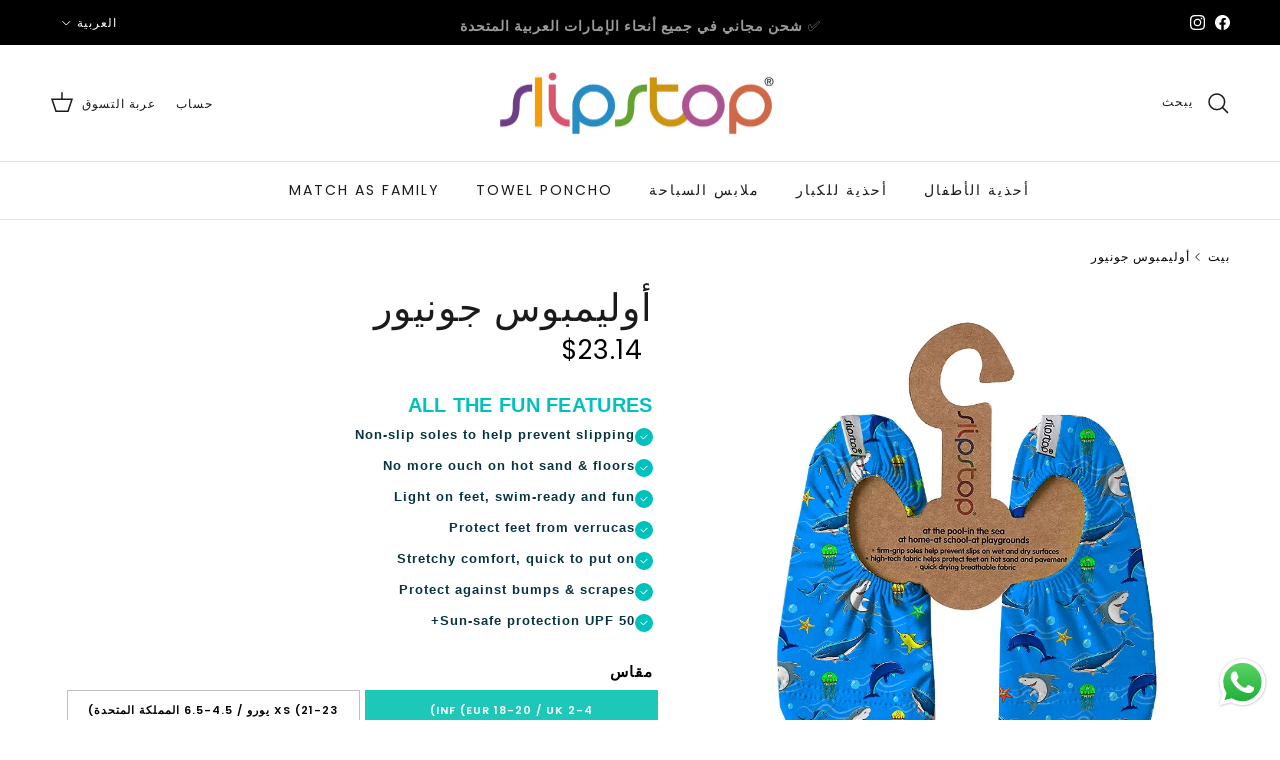

--- FILE ---
content_type: text/html; charset=utf-8
request_url: https://www.slipstop.ae/ar/products/olympos
body_size: 53029
content:
<!doctype html>
<html class="no-js" lang="ar" dir="rtl">
<head><meta charset="utf-8">
<meta name="viewport" content="width=device-width,initial-scale=1">
<title>حذاء سليب ستوب - أوليمبوس جونيور المضاد للانزلاق &ndash; Slipstop.ae</title><link rel="canonical" href="https://www.slipstop.ae/ar/products/olympos"><link rel="icon" href="//www.slipstop.ae/cdn/shop/files/Slipstop_Favicon.png?crop=center&height=48&v=1613728739&width=48" type="image/png">
  <link rel="apple-touch-icon" href="//www.slipstop.ae/cdn/shop/files/Slipstop_Favicon.png?crop=center&height=180&v=1613728739&width=180"><meta name="description" content="أحذية متعددة الأغراض للاستخدام في المنزل، حمام السباحة، البحر، الشاطئ، الحديقة، القارب، الملعب، المدرسة، روضة الأطفال، صالة الألعاب الرياضية، البيلاتس واليوغا..."><meta property="og:site_name" content="Slipstop.ae">
<meta property="og:url" content="https://www.slipstop.ae/ar/products/olympos">
<meta property="og:title" content="حذاء سليب ستوب - أوليمبوس جونيور المضاد للانزلاق">
<meta property="og:type" content="product">
<meta property="og:description" content="أحذية متعددة الأغراض للاستخدام في المنزل، حمام السباحة، البحر، الشاطئ، الحديقة، القارب، الملعب، المدرسة، روضة الأطفال، صالة الألعاب الرياضية، البيلاتس واليوغا..."><meta property="og:image" content="http://www.slipstop.ae/cdn/shop/products/SS2331000007-01.jpg?crop=center&height=1200&v=1672304405&width=1200">
  <meta property="og:image:secure_url" content="https://www.slipstop.ae/cdn/shop/products/SS2331000007-01.jpg?crop=center&height=1200&v=1672304405&width=1200">
  <meta property="og:image:width" content="900">
  <meta property="og:image:height" content="900"><meta property="og:price:amount" content="85.00">
  <meta property="og:price:currency" content="AED"><meta name="twitter:card" content="summary_large_image">
<meta name="twitter:title" content="حذاء سليب ستوب - أوليمبوس جونيور المضاد للانزلاق">
<meta name="twitter:description" content="أحذية متعددة الأغراض للاستخدام في المنزل، حمام السباحة، البحر، الشاطئ، الحديقة، القارب، الملعب، المدرسة، روضة الأطفال، صالة الألعاب الرياضية، البيلاتس واليوغا...">
<style>@font-face {
  font-family: Poppins;
  font-weight: 400;
  font-style: normal;
  font-display: fallback;
  src: url("//www.slipstop.ae/cdn/fonts/poppins/poppins_n4.0ba78fa5af9b0e1a374041b3ceaadf0a43b41362.woff2") format("woff2"),
       url("//www.slipstop.ae/cdn/fonts/poppins/poppins_n4.214741a72ff2596839fc9760ee7a770386cf16ca.woff") format("woff");
}
@font-face {
  font-family: Poppins;
  font-weight: 700;
  font-style: normal;
  font-display: fallback;
  src: url("//www.slipstop.ae/cdn/fonts/poppins/poppins_n7.56758dcf284489feb014a026f3727f2f20a54626.woff2") format("woff2"),
       url("//www.slipstop.ae/cdn/fonts/poppins/poppins_n7.f34f55d9b3d3205d2cd6f64955ff4b36f0cfd8da.woff") format("woff");
}
@font-face {
  font-family: Poppins;
  font-weight: 500;
  font-style: normal;
  font-display: fallback;
  src: url("//www.slipstop.ae/cdn/fonts/poppins/poppins_n5.ad5b4b72b59a00358afc706450c864c3c8323842.woff2") format("woff2"),
       url("//www.slipstop.ae/cdn/fonts/poppins/poppins_n5.33757fdf985af2d24b32fcd84c9a09224d4b2c39.woff") format("woff");
}
@font-face {
  font-family: Poppins;
  font-weight: 400;
  font-style: italic;
  font-display: fallback;
  src: url("//www.slipstop.ae/cdn/fonts/poppins/poppins_i4.846ad1e22474f856bd6b81ba4585a60799a9f5d2.woff2") format("woff2"),
       url("//www.slipstop.ae/cdn/fonts/poppins/poppins_i4.56b43284e8b52fc64c1fd271f289a39e8477e9ec.woff") format("woff");
}
@font-face {
  font-family: Poppins;
  font-weight: 700;
  font-style: italic;
  font-display: fallback;
  src: url("//www.slipstop.ae/cdn/fonts/poppins/poppins_i7.42fd71da11e9d101e1e6c7932199f925f9eea42d.woff2") format("woff2"),
       url("//www.slipstop.ae/cdn/fonts/poppins/poppins_i7.ec8499dbd7616004e21155106d13837fff4cf556.woff") format("woff");
}
@font-face {
  font-family: Poppins;
  font-weight: 400;
  font-style: normal;
  font-display: fallback;
  src: url("//www.slipstop.ae/cdn/fonts/poppins/poppins_n4.0ba78fa5af9b0e1a374041b3ceaadf0a43b41362.woff2") format("woff2"),
       url("//www.slipstop.ae/cdn/fonts/poppins/poppins_n4.214741a72ff2596839fc9760ee7a770386cf16ca.woff") format("woff");
}
@font-face {
  font-family: Jost;
  font-weight: 700;
  font-style: normal;
  font-display: fallback;
  src: url("//www.slipstop.ae/cdn/fonts/jost/jost_n7.921dc18c13fa0b0c94c5e2517ffe06139c3615a3.woff2") format("woff2"),
       url("//www.slipstop.ae/cdn/fonts/jost/jost_n7.cbfc16c98c1e195f46c536e775e4e959c5f2f22b.woff") format("woff");
}
@font-face {
  font-family: Poppins;
  font-weight: 400;
  font-style: normal;
  font-display: fallback;
  src: url("//www.slipstop.ae/cdn/fonts/poppins/poppins_n4.0ba78fa5af9b0e1a374041b3ceaadf0a43b41362.woff2") format("woff2"),
       url("//www.slipstop.ae/cdn/fonts/poppins/poppins_n4.214741a72ff2596839fc9760ee7a770386cf16ca.woff") format("woff");
}
@font-face {
  font-family: Poppins;
  font-weight: 600;
  font-style: normal;
  font-display: fallback;
  src: url("//www.slipstop.ae/cdn/fonts/poppins/poppins_n6.aa29d4918bc243723d56b59572e18228ed0786f6.woff2") format("woff2"),
       url("//www.slipstop.ae/cdn/fonts/poppins/poppins_n6.5f815d845fe073750885d5b7e619ee00e8111208.woff") format("woff");
}
:root {
  --page-container-width:          1920px;
  --reading-container-width:       720px;
  --divider-opacity:               0.14;
  --gutter-large:                  30px;
  --gutter-desktop:                20px;
  --gutter-mobile:                 16px;
  --section-padding:               50px;
  --larger-section-padding:        80px;
  --larger-section-padding-mobile: 60px;
  --largest-section-padding:       110px;
  --aos-animate-duration:          0.6s;

  --base-font-family:              Poppins, sans-serif;
  --base-font-weight:              400;
  --base-font-style:               normal;
  --heading-font-family:           Poppins, sans-serif;
  --heading-font-weight:           400;
  --heading-font-style:            normal;
  --heading-font-letter-spacing:   0.01em;
  --logo-font-family:              Jost, sans-serif;
  --logo-font-weight:              700;
  --logo-font-style:               normal;
  --nav-font-family:               Poppins, sans-serif;
  --nav-font-weight:               400;
  --nav-font-style:                normal;

  --base-text-size:15px;
  --base-line-height:              1.6;
  --input-text-size:16px;
  --smaller-text-size-1:12px;
  --smaller-text-size-2:14px;
  --smaller-text-size-3:12px;
  --smaller-text-size-4:11px;
  --larger-text-size:38px;
  --super-large-text-size:67px;
  --super-large-mobile-text-size:30px;
  --larger-mobile-text-size:30px;
  --logo-text-size:26px;--btn-letter-spacing: 0.08em;
    --btn-text-transform: uppercase;
    --button-text-size: 13px;
    --quickbuy-button-text-size: 13;
    --small-feature-link-font-size: 0.75em;
    --input-btn-padding-top:             1.2em;
    --input-btn-padding-bottom:          1.2em;--heading-text-transform:none;
  --nav-text-size:                      14px;
  --mobile-menu-font-weight:            inherit;

  --body-bg-color:                      255 255 255;
  --bg-color:                           255 255 255;
  --body-text-color:                    0 0 0;
  --text-color:                         0 0 0;

  --header-text-col:                    #1a1a1d;--header-text-hover-col:             var(--main-nav-link-hover-col);--header-bg-col:                     #ffffff;
  --heading-color:                     26 26 29;
  --body-heading-color:                26 26 29;
  --heading-divider-col:               #dfe3e8;

  --logo-col:                          #171717;
  --main-nav-bg:                       #ffffff;
  --main-nav-link-col:                 #1a1a1d;
  --main-nav-link-hover-col:           #2a8bbd;
  --main-nav-link-featured-col:        #b61d0f;

  --link-color:                        42 139 189;
  --body-link-color:                   42 139 189;

  --btn-bg-color:                        42 139 189;
  --btn-bg-hover-color:                  0 0 0;
  --btn-border-color:                    42 139 189;
  --btn-border-hover-color:              0 0 0;
  --btn-text-color:                      255 255 255;
  --btn-text-hover-color:                255 255 255;--btn-alt-bg-color:                    255 255 255;
  --btn-alt-text-color:                  26 26 29;
  --btn-alt-border-color:                26 26 29;
  --btn-alt-border-hover-color:          26 26 29;--btn-ter-bg-color:                    235 235 235;
  --btn-ter-text-color:                  0 0 0;
  --btn-ter-bg-hover-color:              42 139 189;
  --btn-ter-text-hover-color:            255 255 255;--btn-border-radius: 0;--color-scheme-default:                             #ffffff;
  --color-scheme-default-color:                       255 255 255;
  --color-scheme-default-text-color:                  0 0 0;
  --color-scheme-default-head-color:                  26 26 29;
  --color-scheme-default-link-color:                  42 139 189;
  --color-scheme-default-btn-text-color:              255 255 255;
  --color-scheme-default-btn-text-hover-color:        255 255 255;
  --color-scheme-default-btn-bg-color:                42 139 189;
  --color-scheme-default-btn-bg-hover-color:          0 0 0;
  --color-scheme-default-btn-border-color:            42 139 189;
  --color-scheme-default-btn-border-hover-color:      0 0 0;
  --color-scheme-default-btn-alt-text-color:          26 26 29;
  --color-scheme-default-btn-alt-bg-color:            255 255 255;
  --color-scheme-default-btn-alt-border-color:        26 26 29;
  --color-scheme-default-btn-alt-border-hover-color:  26 26 29;

  --color-scheme-1:                             #f1ced4;
  --color-scheme-1-color:                       241 206 212;
  --color-scheme-1-text-color:                  26 26 29;
  --color-scheme-1-head-color:                  23 23 23;
  --color-scheme-1-link-color:                  42 139 189;
  --color-scheme-1-btn-text-color:              255 255 255;
  --color-scheme-1-btn-text-hover-color:        255 255 255;
  --color-scheme-1-btn-bg-color:                35 35 35;
  --color-scheme-1-btn-bg-hover-color:          0 0 0;
  --color-scheme-1-btn-border-color:            35 35 35;
  --color-scheme-1-btn-border-hover-color:      0 0 0;
  --color-scheme-1-btn-alt-text-color:          35 35 35;
  --color-scheme-1-btn-alt-bg-color:            255 255 255;
  --color-scheme-1-btn-alt-border-color:        35 35 35;
  --color-scheme-1-btn-alt-border-hover-color:  35 35 35;

  --color-scheme-2:                             #f1ced4;
  --color-scheme-2-color:                       241 206 212;
  --color-scheme-2-text-color:                  92 92 92;
  --color-scheme-2-head-color:                  23 23 23;
  --color-scheme-2-link-color:                  42 139 189;
  --color-scheme-2-btn-text-color:              255 255 255;
  --color-scheme-2-btn-text-hover-color:        255 255 255;
  --color-scheme-2-btn-bg-color:                35 35 35;
  --color-scheme-2-btn-bg-hover-color:          0 0 0;
  --color-scheme-2-btn-border-color:            35 35 35;
  --color-scheme-2-btn-border-hover-color:      0 0 0;
  --color-scheme-2-btn-alt-text-color:          35 35 35;
  --color-scheme-2-btn-alt-bg-color:            255 255 255;
  --color-scheme-2-btn-alt-border-color:        35 35 35;
  --color-scheme-2-btn-alt-border-hover-color:  35 35 35;

  /* Shop Pay payment terms */
  --payment-terms-background-color:    #ffffff;--quickbuy-bg: 255 255 255;--body-input-background-color:       rgb(var(--body-bg-color));
  --input-background-color:            rgb(var(--body-bg-color));
  --body-input-text-color:             var(--body-text-color);
  --input-text-color:                  var(--body-text-color);
  --body-input-border-color:           rgb(191, 191, 191);
  --input-border-color:                rgb(191, 191, 191);
  --input-border-color-hover:          rgb(115, 115, 115);
  --input-border-color-active:         rgb(0, 0, 0);

  --swatch-cross-svg:                  url("data:image/svg+xml,%3Csvg xmlns='http://www.w3.org/2000/svg' width='240' height='240' viewBox='0 0 24 24' fill='none' stroke='rgb(191, 191, 191)' stroke-width='0.09' preserveAspectRatio='none' %3E%3Cline x1='24' y1='0' x2='0' y2='24'%3E%3C/line%3E%3C/svg%3E");
  --swatch-cross-hover:                url("data:image/svg+xml,%3Csvg xmlns='http://www.w3.org/2000/svg' width='240' height='240' viewBox='0 0 24 24' fill='none' stroke='rgb(115, 115, 115)' stroke-width='0.09' preserveAspectRatio='none' %3E%3Cline x1='24' y1='0' x2='0' y2='24'%3E%3C/line%3E%3C/svg%3E");
  --swatch-cross-active:               url("data:image/svg+xml,%3Csvg xmlns='http://www.w3.org/2000/svg' width='240' height='240' viewBox='0 0 24 24' fill='none' stroke='rgb(0, 0, 0)' stroke-width='0.09' preserveAspectRatio='none' %3E%3Cline x1='24' y1='0' x2='0' y2='24'%3E%3C/line%3E%3C/svg%3E");

  --footer-divider-col:                #efdfc7;
  --footer-text-col:                   255 255 255;
  --footer-heading-col:                255 255 255;
  --footer-bg:                         #000000;--product-label-overlay-justify: flex-start;--product-label-overlay-align: flex-start;--product-label-overlay-reduction-text:   #ffffff;
  --product-label-overlay-reduction-bg:     #c20000;
  --product-label-overlay-stock-text:       #ffffff;
  --product-label-overlay-stock-bg:         #09728c;
  --product-label-overlay-new-text:         #ffffff;
  --product-label-overlay-new-bg:           #c16452;
  --product-label-overlay-meta-text:        #ffffff;
  --product-label-overlay-meta-bg:          #bd2585;
  --product-label-sale-text:                #c20000;
  --product-label-sold-text:                #171717;
  --product-label-preorder-text:            #3ea36a;

  --product-block-crop-align:               center;

  
  --product-block-price-align:              flex-start;
  --product-block-price-item-margin-start:  initial;
  --product-block-price-item-margin-end:    .5rem;
  

  --collection-block-image-position:   center center;

  --swatch-picker-image-size:          40px;
  --swatch-crop-align:                 center center;

  --image-overlay-text-color:          255 255 255;--image-overlay-bg:                  rgba(0, 0, 0, 0.12);
  --image-overlay-shadow-start:        rgb(0 0 0 / 0.16);
  --image-overlay-box-opacity:         0.88;--product-inventory-ok-box-color:            #f2faf0;
  --product-inventory-ok-text-color:           #108043;
  --product-inventory-ok-icon-box-fill-color:  #fff;
  --product-inventory-low-box-color:           #fcf1cd;
  --product-inventory-low-text-color:          #dd9a1a;
  --product-inventory-low-icon-box-fill-color: #fff;
  --product-inventory-low-text-color-channels: 16, 128, 67;
  --product-inventory-ok-text-color-channels:  221, 154, 26;

  --rating-star-color: 193 100 82;--overlay-align-left: start;
    --overlay-align-right: end;}html[dir=rtl] {
  --overlay-right-text-m-left: 0;
  --overlay-right-text-m-right: auto;
  --overlay-left-shadow-left-left: 15%;
  --overlay-left-shadow-left-right: -50%;
  --overlay-left-shadow-right-left: -85%;
  --overlay-left-shadow-right-right: 0;
}.image-overlay--bg-box .text-overlay .text-overlay__text {
    --image-overlay-box-bg: 255 255 255;
    --heading-color: var(--body-heading-color);
    --text-color: var(--body-text-color);
    --link-color: var(--body-link-color);
  }::selection {
    background: rgb(var(--body-heading-color));
    color: rgb(var(--body-bg-color));
  }
  ::-moz-selection {
    background: rgb(var(--body-heading-color));
    color: rgb(var(--body-bg-color));
  }.use-color-scheme--default {
  --product-label-sale-text:           #c20000;
  --product-label-sold-text:           #171717;
  --product-label-preorder-text:       #3ea36a;
  --input-background-color:            rgb(var(--body-bg-color));
  --input-text-color:                  var(--body-input-text-color);
  --input-border-color:                rgb(191, 191, 191);
  --input-border-color-hover:          rgb(115, 115, 115);
  --input-border-color-active:         rgb(0, 0, 0);
}</style>

  <link href="//www.slipstop.ae/cdn/shop/t/22/assets/main.css?v=74762512650467790171760088739" rel="stylesheet" type="text/css" media="all" />
  <link href="//www.slipstop.ae/cdn/shop/t/22/assets/developer.css?v=7315222566758875451765274735" rel="stylesheet" type="text/css" media="all" />
<link rel="preload" as="font" href="//www.slipstop.ae/cdn/fonts/poppins/poppins_n4.0ba78fa5af9b0e1a374041b3ceaadf0a43b41362.woff2" type="font/woff2" crossorigin><link rel="preload" as="font" href="//www.slipstop.ae/cdn/fonts/poppins/poppins_n4.0ba78fa5af9b0e1a374041b3ceaadf0a43b41362.woff2" type="font/woff2" crossorigin><script>
    document.documentElement.className = document.documentElement.className.replace('no-js', 'js');

    window.theme = {
      info: {
        name: 'Symmetry',
        version: '7.4.0'
      },
      device: {
        hasTouch: window.matchMedia('(any-pointer: coarse)').matches,
        hasHover: window.matchMedia('(hover: hover)').matches
      },
      mediaQueries: {
        md: '(min-width: 768px)',
        productMediaCarouselBreak: '(min-width: 1041px)'
      },
      routes: {
        base: 'https://www.slipstop.ae',
        cart: '/ar/cart',
        cartAdd: '/ar/cart/add.js',
        cartUpdate: '/ar/cart/update.js',
        predictiveSearch: '/ar/search/suggest'
      },
      strings: {
        cartTermsConfirmation: "يجب عليك الموافقة على الشروط والأحكام قبل الاستمرار.",
        cartItemsQuantityError: "يمكنك فقط إضافة [QUANTITY] من هذا العنصر إلى سلة التسوق الخاصة بك.",
        generalSearchViewAll: "عرض جميع نتائج البحث",
        noStock: "نفذ",
        noVariant: "غير متاح",
        productsProductChooseA: "اختر",
        generalSearchPages: "الصفحات",
        generalSearchNoResultsWithoutTerms: "عذرا، لم نتمكن من العثور على أي نتائج",
        shippingCalculator: {
          singleRate: "هناك سعر شحن واحد لهذه الوجهة:",
          multipleRates: "هناك أسعار شحن متعددة لهذه الوجهة:",
          noRates: "نحن لا نقوم بالشحن إلى هذه الوجهة."
        }
      },
      settings: {
        moneyWithCurrencyFormat: "\u003cspan class=money\u003eDhs. {{amount}} AED\u003c\/span\u003e",
        cartType: "drawer",
        afterAddToCart: "notification",
        quickbuyStyle: "button",
        externalLinksNewTab: true,
        internalLinksSmoothScroll: true
      }
    }
    
    theme.inlineNavigationCheck = function() {
      var pageHeader = document.querySelector('.pageheader'),
          inlineNavContainer = pageHeader.querySelector('.logo-area__left__inner'),
          inlineNav = inlineNavContainer.querySelector('.navigation--left');
      if (inlineNav && getComputedStyle(inlineNav).display != 'none') {
        var inlineMenuCentered = document.querySelector('.pageheader--layout-inline-menu-center'),
            logoContainer = document.querySelector('.logo-area__middle__inner');
        if(inlineMenuCentered) {
          var rightWidth = document.querySelector('.logo-area__right__inner').clientWidth,
              middleWidth = logoContainer.clientWidth,
              logoArea = document.querySelector('.logo-area'),
              computedLogoAreaStyle = getComputedStyle(logoArea),
              logoAreaInnerWidth = logoArea.clientWidth - Math.ceil(parseFloat(computedLogoAreaStyle.paddingLeft)) - Math.ceil(parseFloat(computedLogoAreaStyle.paddingRight)),
              availableNavWidth = logoAreaInnerWidth - Math.max(rightWidth, middleWidth) * 2 - 40;
          inlineNavContainer.style.maxWidth = availableNavWidth + 'px';
        }

/*ADDITIONAL CODE - SLIPSTOP CENTER - START*/
        theme.inlineNavigationCheck = function() {
  var pageHeader = document.querySelector('.pageheader'),
      inlineNavContainer = pageHeader.querySelector('.logo-area__left__inner'),
      inlineNav = inlineNavContainer.querySelector('.navigation--left');

  if (inlineNav && getComputedStyle(inlineNav).display != 'none') {
    var inlineMenuCentered = document.querySelector('.pageheader--layout-inline-menu-center'),
        logoContainer = document.querySelector('.logo-area__middle__inner');

    if (inlineMenuCentered) {
      var rightWidth = document.querySelector('.logo-area__right__inner').clientWidth,
          middleWidth = logoContainer.clientWidth,
          logoArea = document.querySelector('.logo-area'),
          computedLogoAreaStyle = getComputedStyle(logoArea),
          logoAreaInnerWidth = logoArea.clientWidth
            - Math.ceil(parseFloat(computedLogoAreaStyle.paddingLeft))
            - Math.ceil(parseFloat(computedLogoAreaStyle.paddingRight)),
          availableNavWidth = logoAreaInnerWidth - Math.max(rightWidth, middleWidth) * 2 - 40;

      inlineNavContainer.style.maxWidth = availableNavWidth + 'px';
    }

    var firstInlineNavLink = inlineNav.querySelector('.navigation__item:first-child'),
        lastInlineNavLink = inlineNav.querySelector('.navigation__item:last-child');

    if (lastInlineNavLink) {
      var inlineNavWidth;
      if (document.querySelector('html[dir=rtl]')) {
        inlineNavWidth = firstInlineNavLink.offsetLeft - lastInlineNavLink.offsetLeft + firstInlineNavLink.offsetWidth;
      } else {
        inlineNavWidth = lastInlineNavLink.offsetLeft - firstInlineNavLink.offsetLeft + lastInlineNavLink.offsetWidth;
      }

      // ✅ Only allow inline layout if screen is 2500px or wider
      if (window.innerWidth >= 2500 && inlineNavContainer.offsetWidth >= inlineNavWidth) {
        pageHeader.classList.add('pageheader--layout-inline-permitted');

        var tallLogo = logoContainer.clientHeight > lastInlineNavLink.clientHeight + 20;
        if (tallLogo) {
          inlineNav.classList.add('navigation--tight-underline');
        } else {
          inlineNav.classList.remove('navigation--tight-underline');
        }
      } else {
        pageHeader.classList.remove('pageheader--layout-inline-permitted');
      }
    }
  }
};
/*ADDITIONAL CODE - SLIPSTOP CENTER - END*/

        var firstInlineNavLink = inlineNav.querySelector('.navigation__item:first-child'),
            lastInlineNavLink = inlineNav.querySelector('.navigation__item:last-child');
        if (lastInlineNavLink) {
          var inlineNavWidth = null;
          if(document.querySelector('html[dir=rtl]')) {
            inlineNavWidth = firstInlineNavLink.offsetLeft - lastInlineNavLink.offsetLeft + firstInlineNavLink.offsetWidth;
          } else {
            inlineNavWidth = lastInlineNavLink.offsetLeft - firstInlineNavLink.offsetLeft + lastInlineNavLink.offsetWidth;
          }
          if (inlineNavContainer.offsetWidth >= inlineNavWidth) {
            pageHeader.classList.add('pageheader--layout-inline-permitted');
            var tallLogo = logoContainer.clientHeight > lastInlineNavLink.clientHeight + 20;
            if (tallLogo) {
              inlineNav.classList.add('navigation--tight-underline');
            } else {
              inlineNav.classList.remove('navigation--tight-underline');
            }
          } else {
            pageHeader.classList.remove('pageheader--layout-inline-permitted');
          }
        }
      }
    };

    theme.setInitialHeaderHeightProperty = () => {
      const section = document.querySelector('.section-header');
      if (section) {
        document.documentElement.style.setProperty('--theme-header-height', Math.ceil(section.clientHeight) + 'px');
      }
    };
  </script>

  <script src="//www.slipstop.ae/cdn/shop/t/22/assets/main.js?v=74462154655922143831760088739" defer></script>
    <script src="//www.slipstop.ae/cdn/shop/t/22/assets/animate-on-scroll.js?v=15249566486942820451760088739" defer></script>
    <link href="//www.slipstop.ae/cdn/shop/t/22/assets/animate-on-scroll.css?v=116824741000487223811760088739" rel="stylesheet" type="text/css" media="all" />
  

  <script>window.performance && window.performance.mark && window.performance.mark('shopify.content_for_header.start');</script><meta name="google-site-verification" content="CIcXitSqHZiEs2eHMgjM8P_CPYU8NFY9E36_YSPnwWA">
<meta id="shopify-digital-wallet" name="shopify-digital-wallet" content="/35248963723/digital_wallets/dialog">
<link rel="alternate" hreflang="x-default" href="https://www.slipstop.ae/products/olympos">
<link rel="alternate" hreflang="en" href="https://www.slipstop.ae/products/olympos">
<link rel="alternate" hreflang="ar" href="https://www.slipstop.ae/ar/products/olympos">
<link rel="alternate" type="application/json+oembed" href="https://www.slipstop.ae/ar/products/olympos.oembed">
<script async="async" src="/checkouts/internal/preloads.js?locale=ar-AE"></script>
<script id="shopify-features" type="application/json">{"accessToken":"7105223a18a5b0e31399baef8bb5d673","betas":["rich-media-storefront-analytics"],"domain":"www.slipstop.ae","predictiveSearch":true,"shopId":35248963723,"locale":"ar"}</script>
<script>var Shopify = Shopify || {};
Shopify.shop = "slipstop-ae.myshopify.com";
Shopify.locale = "ar";
Shopify.currency = {"active":"AED","rate":"1.0"};
Shopify.country = "AE";
Shopify.theme = {"name":"live 10-10-2025","id":154260603109,"schema_name":"Symmetry","schema_version":"7.4.0","theme_store_id":568,"role":"main"};
Shopify.theme.handle = "null";
Shopify.theme.style = {"id":null,"handle":null};
Shopify.cdnHost = "www.slipstop.ae/cdn";
Shopify.routes = Shopify.routes || {};
Shopify.routes.root = "/ar/";</script>
<script type="module">!function(o){(o.Shopify=o.Shopify||{}).modules=!0}(window);</script>
<script>!function(o){function n(){var o=[];function n(){o.push(Array.prototype.slice.apply(arguments))}return n.q=o,n}var t=o.Shopify=o.Shopify||{};t.loadFeatures=n(),t.autoloadFeatures=n()}(window);</script>
<script id="shop-js-analytics" type="application/json">{"pageType":"product"}</script>
<script defer="defer" async type="module" src="//www.slipstop.ae/cdn/shopifycloud/shop-js/modules/v2/client.init-shop-cart-sync_WVOgQShq.en.esm.js"></script>
<script defer="defer" async type="module" src="//www.slipstop.ae/cdn/shopifycloud/shop-js/modules/v2/chunk.common_C_13GLB1.esm.js"></script>
<script defer="defer" async type="module" src="//www.slipstop.ae/cdn/shopifycloud/shop-js/modules/v2/chunk.modal_CLfMGd0m.esm.js"></script>
<script type="module">
  await import("//www.slipstop.ae/cdn/shopifycloud/shop-js/modules/v2/client.init-shop-cart-sync_WVOgQShq.en.esm.js");
await import("//www.slipstop.ae/cdn/shopifycloud/shop-js/modules/v2/chunk.common_C_13GLB1.esm.js");
await import("//www.slipstop.ae/cdn/shopifycloud/shop-js/modules/v2/chunk.modal_CLfMGd0m.esm.js");

  window.Shopify.SignInWithShop?.initShopCartSync?.({"fedCMEnabled":true,"windoidEnabled":true});

</script>
<script>(function() {
  var isLoaded = false;
  function asyncLoad() {
    if (isLoaded) return;
    isLoaded = true;
    var urls = ["https:\/\/bingshoppingtool-t2app-prod.trafficmanager.net\/uet\/tracking_script?shop=slipstop-ae.myshopify.com"];
    for (var i = 0; i < urls.length; i++) {
      var s = document.createElement('script');
      s.type = 'text/javascript';
      s.async = true;
      s.src = urls[i];
      var x = document.getElementsByTagName('script')[0];
      x.parentNode.insertBefore(s, x);
    }
  };
  if(window.attachEvent) {
    window.attachEvent('onload', asyncLoad);
  } else {
    window.addEventListener('load', asyncLoad, false);
  }
})();</script>
<script id="__st">var __st={"a":35248963723,"offset":14400,"reqid":"f4d87840-d2aa-4cae-b3be-9b2d840e8a42-1769611043","pageurl":"www.slipstop.ae\/ar\/products\/olympos","u":"d8b1ee2cdb9e","p":"product","rtyp":"product","rid":8166979371237};</script>
<script>window.ShopifyPaypalV4VisibilityTracking = true;</script>
<script id="form-persister">!function(){'use strict';const t='contact',e='new_comment',n=[[t,t],['blogs',e],['comments',e],[t,'customer']],o='password',r='form_key',c=['recaptcha-v3-token','g-recaptcha-response','h-captcha-response',o],s=()=>{try{return window.sessionStorage}catch{return}},i='__shopify_v',u=t=>t.elements[r],a=function(){const t=[...n].map((([t,e])=>`form[action*='/${t}']:not([data-nocaptcha='true']) input[name='form_type'][value='${e}']`)).join(',');var e;return e=t,()=>e?[...document.querySelectorAll(e)].map((t=>t.form)):[]}();function m(t){const e=u(t);a().includes(t)&&(!e||!e.value)&&function(t){try{if(!s())return;!function(t){const e=s();if(!e)return;const n=u(t);if(!n)return;const o=n.value;o&&e.removeItem(o)}(t);const e=Array.from(Array(32),(()=>Math.random().toString(36)[2])).join('');!function(t,e){u(t)||t.append(Object.assign(document.createElement('input'),{type:'hidden',name:r})),t.elements[r].value=e}(t,e),function(t,e){const n=s();if(!n)return;const r=[...t.querySelectorAll(`input[type='${o}']`)].map((({name:t})=>t)),u=[...c,...r],a={};for(const[o,c]of new FormData(t).entries())u.includes(o)||(a[o]=c);n.setItem(e,JSON.stringify({[i]:1,action:t.action,data:a}))}(t,e)}catch(e){console.error('failed to persist form',e)}}(t)}const f=t=>{if('true'===t.dataset.persistBound)return;const e=function(t,e){const n=function(t){return'function'==typeof t.submit?t.submit:HTMLFormElement.prototype.submit}(t).bind(t);return function(){let t;return()=>{t||(t=!0,(()=>{try{e(),n()}catch(t){(t=>{console.error('form submit failed',t)})(t)}})(),setTimeout((()=>t=!1),250))}}()}(t,(()=>{m(t)}));!function(t,e){if('function'==typeof t.submit&&'function'==typeof e)try{t.submit=e}catch{}}(t,e),t.addEventListener('submit',(t=>{t.preventDefault(),e()})),t.dataset.persistBound='true'};!function(){function t(t){const e=(t=>{const e=t.target;return e instanceof HTMLFormElement?e:e&&e.form})(t);e&&m(e)}document.addEventListener('submit',t),document.addEventListener('DOMContentLoaded',(()=>{const e=a();for(const t of e)f(t);var n;n=document.body,new window.MutationObserver((t=>{for(const e of t)if('childList'===e.type&&e.addedNodes.length)for(const t of e.addedNodes)1===t.nodeType&&'FORM'===t.tagName&&a().includes(t)&&f(t)})).observe(n,{childList:!0,subtree:!0,attributes:!1}),document.removeEventListener('submit',t)}))}()}();</script>
<script integrity="sha256-4kQ18oKyAcykRKYeNunJcIwy7WH5gtpwJnB7kiuLZ1E=" data-source-attribution="shopify.loadfeatures" defer="defer" src="//www.slipstop.ae/cdn/shopifycloud/storefront/assets/storefront/load_feature-a0a9edcb.js" crossorigin="anonymous"></script>
<script data-source-attribution="shopify.dynamic_checkout.dynamic.init">var Shopify=Shopify||{};Shopify.PaymentButton=Shopify.PaymentButton||{isStorefrontPortableWallets:!0,init:function(){window.Shopify.PaymentButton.init=function(){};var t=document.createElement("script");t.src="https://www.slipstop.ae/cdn/shopifycloud/portable-wallets/latest/portable-wallets.ar.js",t.type="module",document.head.appendChild(t)}};
</script>
<script data-source-attribution="shopify.dynamic_checkout.buyer_consent">
  function portableWalletsHideBuyerConsent(e){var t=document.getElementById("shopify-buyer-consent"),n=document.getElementById("shopify-subscription-policy-button");t&&n&&(t.classList.add("hidden"),t.setAttribute("aria-hidden","true"),n.removeEventListener("click",e))}function portableWalletsShowBuyerConsent(e){var t=document.getElementById("shopify-buyer-consent"),n=document.getElementById("shopify-subscription-policy-button");t&&n&&(t.classList.remove("hidden"),t.removeAttribute("aria-hidden"),n.addEventListener("click",e))}window.Shopify?.PaymentButton&&(window.Shopify.PaymentButton.hideBuyerConsent=portableWalletsHideBuyerConsent,window.Shopify.PaymentButton.showBuyerConsent=portableWalletsShowBuyerConsent);
</script>
<script>
  function portableWalletsCleanup(e){e&&e.src&&console.error("Failed to load portable wallets script "+e.src);var t=document.querySelectorAll("shopify-accelerated-checkout .shopify-payment-button__skeleton, shopify-accelerated-checkout-cart .wallet-cart-button__skeleton"),e=document.getElementById("shopify-buyer-consent");for(let e=0;e<t.length;e++)t[e].remove();e&&e.remove()}function portableWalletsNotLoadedAsModule(e){e instanceof ErrorEvent&&"string"==typeof e.message&&e.message.includes("import.meta")&&"string"==typeof e.filename&&e.filename.includes("portable-wallets")&&(window.removeEventListener("error",portableWalletsNotLoadedAsModule),window.Shopify.PaymentButton.failedToLoad=e,"loading"===document.readyState?document.addEventListener("DOMContentLoaded",window.Shopify.PaymentButton.init):window.Shopify.PaymentButton.init())}window.addEventListener("error",portableWalletsNotLoadedAsModule);
</script>

<script type="module" src="https://www.slipstop.ae/cdn/shopifycloud/portable-wallets/latest/portable-wallets.ar.js" onError="portableWalletsCleanup(this)" crossorigin="anonymous"></script>
<script nomodule>
  document.addEventListener("DOMContentLoaded", portableWalletsCleanup);
</script>

<link id="shopify-accelerated-checkout-styles" rel="stylesheet" media="screen" href="https://www.slipstop.ae/cdn/shopifycloud/portable-wallets/latest/accelerated-checkout-backwards-compat.css" crossorigin="anonymous">
<style id="shopify-accelerated-checkout-cart">
        #shopify-buyer-consent {
  margin-top: 1em;
  display: inline-block;
  width: 100%;
}

#shopify-buyer-consent.hidden {
  display: none;
}

#shopify-subscription-policy-button {
  background: none;
  border: none;
  padding: 0;
  text-decoration: underline;
  font-size: inherit;
  cursor: pointer;
}

#shopify-subscription-policy-button::before {
  box-shadow: none;
}

      </style>
<script id="sections-script" data-sections="related-products" defer="defer" src="//www.slipstop.ae/cdn/shop/t/22/compiled_assets/scripts.js?v=2160"></script>
<script>window.performance && window.performance.mark && window.performance.mark('shopify.content_for_header.end');</script>
<!-- CC Custom Head Start --><!-- CC Custom Head End --><!-- BEGIN app block: shopify://apps/vitals/blocks/app-embed/aeb48102-2a5a-4f39-bdbd-d8d49f4e20b8 --><link rel="preconnect" href="https://appsolve.io/" /><link rel="preconnect" href="https://cdn-sf.vitals.app/" /><script data-ver="58" id="vtlsAebData" class="notranslate">window.vtlsLiquidData = window.vtlsLiquidData || {};window.vtlsLiquidData.buildId = 56644;

window.vtlsLiquidData.apiHosts = {
	...window.vtlsLiquidData.apiHosts,
	"1": "https://appsolve.io"
};
	window.vtlsLiquidData.moduleSettings = {"7":[],"22":{"165":true,"193":"f31212","234":"Customers who bought this also bought","238":"left","323":"From","325":"Add to Cart","342":false,"406":true,"445":"Out of stock","486":"","675":"1","856":"ffffff","857":"f6f6f6","858":"4f4f4f","960":"{\"productTitle\":{\"traits\":{\"fontWeight\":{\"default\":\"600\"}}}}","1015":1,"1017":1,"1019":true,"1022":true},"30":{"128":false,"129":true,"134":"5,1,4,2,3,14,110,63,73,78,82,131,7,8,9,10,11,12,13,15,16,17,18,19,20,22,23,24,25,26,27,28,29,30,31,32,33,34,35,36,37,38,39,40,41,43,44,45,46,47,48,49,50,51,52,53,54,55,57,58,59,60,61,62,64,65,66,67,69,70,71,72,74,75,76,77,79,80,81,83,84,85,86,87,88,89,90,91,92,93,94,95,96,97,98,99,100,101,102,103,104,105,106,107,108,109,111,112,113,114,115,116,117,119,120,121,122,123,124,125,126,127,128,129,132,133,134,135,136,138,139,140,141,142,143,144,145,146,147,148,150,151,152,153,154,155,156,157,118","136":true,"138":"Prices shown here are calculated in {{ visible_currency }}, but the final order will be paid in {{ default_currency }}.","139":false,"140":false,"141":true,"150":false,"151":"top_right","152":"top_right","168":99,"191":"ffffff","249":false,"298":false,"337":"ffffff","338":"f4f4f4","339":"111111","415":false,"459":true,"524":true,"609":14,"852":"f6f6f6"},"48":{"469":true,"491":true,"588":true,"595":false,"603":"","605":"","606":"","781":true,"783":1,"876":0,"1076":true,"1105":0,"1198":false},"51":{"599":true,"604":false,"873":""}};

window.vtlsLiquidData.shopThemeName = "Symmetry";window.vtlsLiquidData.settingTranslation = {"30":{"138":{"en":"Prices shown here are calculated in {{ visible_currency }}, but the final order will be paid in {{ default_currency }}.","ar":"الأسعار المعروضة هنا محسوبة بعملة { visual_currency }}، ولكن سيتم دفع الطلب النهائي بعملة {{ default_currency }}."}},"22":{"234":{"en":"Customers who bought this also bought","ar":"العملاء الذين اشتروا هذا اشتروا أيضاً"},"323":{"en":"From","ar":"من"},"325":{"en":"Add to Cart","ar":"أضف إلى السلة"},"445":{"en":"Out of stock","ar":"إنتهى من المخزن"}},"47":{"392":{"en":"Check out our Instagram","ar":"تحقق من Instagram الخاص بنا"},"393":{"en":"","ar":""},"402":{"en":"Follow","ar":"تتبع"}},"53":{"640":{"en":"You save:","ar":"لقد وفرت:"},"642":{"en":"Out of stock","ar":"إنتهى من المخزن"},"643":{"en":"This item:","ar":"هذا العنصر:"},"644":{"en":"Total Price:","ar":"السعر الكلي:"},"646":{"en":"Add to cart","ar":"أضف إلى السلة"},"647":{"en":"for","ar":"لـ"},"648":{"en":"with","ar":"مع"},"649":{"en":"off","ar":"خصم"},"650":{"en":"each","ar":"كل"},"651":{"en":"Buy","ar":"اشتري"},"652":{"en":"Subtotal","ar":"المجموع الفرعي"},"653":{"en":"Discount","ar":"الخصم"},"654":{"en":"Old price","ar":"السعر القديم"},"702":{"en":"Quantity","ar":"الكمية"},"731":{"en":"and","ar":"و"},"741":{"en":"Free of charge","ar":"شحن مجاني"},"742":{"en":"Free","ar":"مجاني"},"743":{"en":"Claim gift","ar":"المطالبة بالهدية"},"750":{"en":"Gift","ar":"هدية"},"762":{"en":"Discount","ar":"الخصم"},"773":{"en":"Your product has been added to the cart.","ar":"تمت إضافة منتجك إلى عربة التسوق."},"786":{"en":"save","ar":"لقد وفرت"},"851":{"en":"Per item:","ar":"لكل بند:"},"1007":{"en":"Pick another","ar":"تبديل المنتج"},"1028":{"en":"Other customers loved this offer","ar":"عملاء آخرين أحبوا هذا العرض"},"1029":{"en":"Add to order\t","ar":"أضف إلى الطلب\t"},"1030":{"en":"Added to order","ar":"تمت الإضافة إلى الطلب"},"1031":{"en":"Check out","ar":"الدفع"},"1035":{"en":"See more","ar":"انظر المزيد"},"1036":{"en":"See less","ar":"انظر أقل"},"1083":{"en":"Check out","ar":"الدفع"},"1164":{"en":"Free shipping","ar":"شحن مجاني"},"1167":{"en":"Unavailable","ar":"غير متوفر"}}};window.vtlsLiquidData.relatedProducts=[[7671896834277,7672085938405,7672096456933,7854352728293],[7672087052517,7671982686437,7729253941477,8208561045733,8208566649061],[8166979961061,8167139967205,8231490519269,8302461649125,8302468202725],[9074666995941,9075717636325,9075723272421],[7671876288741,7671882940645,7672091181285,7965228237029,8126834409701,8302455357669,8302469578981],[8167139705061,8311857971429,8312088592613],[4680018559115,5352494923925,5352547385493,5352615805077],[8166979666149,8167139836133,8231498612965,8238959952101],[8166979862757,8167139868901,8231486554341],[8167139639525,8208497836261,8312087642341,8559613280485],[9074667094245,9074788892901,9075723141349],[7729184112869,7729271472357],[9074667520229,9074788696293,9075715965157],[5686226616469,5686311452821,5686386000021,6537307553941,8208616947941],[8166979371237,8167174242533,8208542040293,8231474790629,8312088854757,8559589163237],[8927757730021,8927830278373,9074666963173,9074788532453],[9074667028709,9075716030693,9075723010277],[9074666864869,9074788663525,9075717538021,9075723763941],[9074667323621,9075717570789,9075775733989,9080348082405],[8482974499045,8482975678693,8482975973605,8482976268517,9074789023973],[7671876288741,7671882940645,7672091181285,7965228237029,8126834409701,8302455357669,8302469578981],[9074667159781,9075717472485,9075759579365],[8482964406501,8482964799717,8482965127397,8482965225701,8482965389541,8482967453925,4915517259915,5882425344149,5882436386965,6494811357333,6496029081749,6498678997141,6843101216917,8482965586149],[8482974499045,8482975678693,8482975973605,8482976268517],[8166979469541,8231481802981],[4680018559115,5352494923925,5352547385493],[7671893885157,7672078041317,7672080466149,7965231612133],[8166979961061,8167139967205,8231490519269],[8166979862757,8167139868901,8231486554341],[4627478446219,6531747741845,6902214230165,6501415452821],[8166979076325,8167139705061],[8166876872933,8167139573989],[8166979272933,8167174176997],[5686226616469,5686311452821,5686386000021,8208616947941,6537307553941],[8166979043557,8167139639525,8208497836261,8231471841509],[7671876288741,7671882940645,7672091181285,7965228237029,8126834409701],[6495897714837,6531993043093,6532010115221,6537499902101,8126877171941],[7671982686437,7729253941477,8208561045733,8208566649061],[8166979666149,8167139836133],[8166979371237,8167174242533,8208542040293,8231474790629],[8166979502309,8167139737829,8208439673061,8231463256293],[8166979305701,8167174111461,8231502446821],[8166979731685,8167174209765,8208514187493],[8166979567845,8167151239397,8208550166757,8231478296805,8167139803365],[8166980059365,8167140065509,8167151894757,8208481288421,8231494582501],[7671982686437,7729253941477,8208561045733,8208566649061],[7672097145061,7729172087013,7729259151589,8147566493925],[7671978983653,7729248141541,8165806112997],[7671893885157,7671940186341,7672080466149],[7729175920869,7671946379493,7729173463269,7729267736805,8147567411429],[7729203839205,7729272455397,7729274224869],[7729182671077,7729270063333],[5686425321621,5882469548181,6498883371157,6868822589589],[4748149784715,4915517259915],[4627516096651,4693457993867,5426744787093,6537458024597],[4627431981195,4693304082571,4693381906571,4693412577419,4703870189707,6537461235861],[4628733624459,4693467103371],[6495910723733,6499337142421],[6498678997141,6498698395797],[5426749669525,5882436386965],[6496029081749,6499361652885],[5352430764181,5882425344149],[4693422833803,4748088967307],[4680018559115,5352494923925,5352547385493,5352615805077,5352670855317],[4680325300363,5352479195285,5352560623765,6536565719189,6536635515029],[4680027996299,5686282748053,5686291038357,5879688167573],[4628737425547,4693454913675,5686332948629,6536630337685],[4627505741963,4693319516299,6536556249237,6536599273621],[4680306098315,5352471199893,5352555806869,5352646410389,5352656666773,5352705360021],[6494802149525,6499245031573,6531961094293,6531964174485,6536577581205,6536676212885,6537326755989,6537491382421],[4627472416907,4627556401291,4693342519435,4693347336331],[4679978516619,5352453669013,5686359589013,6531763568789,6536597536917,6537468870805],[4627478446219,6501415452821,6531747741845],[6494545215637,6496310624405,6531777396885],[6495876513941,6531967287445,6531969122453,6536580563093,6536679784597,6537399992469],[6495900205205,6499278651541,6531996713109,6532011917461,6537572712597],[6495888507029,6499257614485,6531984294037,6537509863573],[6494798184597,6499239723157,6531956015253,6531958571157,6536574435477,6536672870549,6537324822677,6537485025429],[6495904497813,6499315515541,6532003168405,6532017979541],[6495906726037,6532004708501,6532019519637],[6495897714837,6531993043093,6532010115221,6537499902101,8126877171941],[6495924125845,6531814883477,6536585117845,6536683258005,6537309716629,6537518121109],[4627437682827,4627586908299,4693441216651,5352713289877,5686319415445,6536595472533],[6495881920661,6531976593557,6531979673749,6536582627477,6536682340501,6537406480533],[6496032555157,6531851255957,6536587116693,6537314042005]];window.vtlsLiquidData.shopSettings={};window.vtlsLiquidData.shopSettings.cartType="drawer";window.vtlsLiquidData.spat="b782fccf273f924a8e5c144aad96561b";window.vtlsLiquidData.shopInfo={id:35248963723,domain:"www.slipstop.ae",shopifyDomain:"slipstop-ae.myshopify.com",primaryLocaleIsoCode: "en",defaultCurrency:"AED",enabledCurrencies:["AED"],moneyFormat:"\u003cspan class=money\u003eDhs. {{amount}}\u003c\/span\u003e",moneyWithCurrencyFormat:"\u003cspan class=money\u003eDhs. {{amount}} AED\u003c\/span\u003e",appId:"1",appName:"Vitals",};window.vtlsLiquidData.acceptedScopes = {"1":[26,25,27,28,29,30,31,32,33,34,35,36,37,38,22,2,8,14,20,24,16,18,10,13,21,4,11,1,7,3,19,23,15,17,9,12,47,48,49,51,46,53,50,52]};window.vtlsLiquidData.product = {"id": 8166979371237,"available": true,"title": "أوليمبوس جونيور","handle": "olympos","vendor": "SLIPSTOP","type": "أحذية","tags": [],"description": "1","featured_image":{"src": "//www.slipstop.ae/cdn/shop/products/SS2331000007-01.jpg?v=1672304405","aspect_ratio": "1.0"},"collectionIds": [174085046411,262022332565,174637514891,218073563285,174637351051],"variants": [{"id": 43796249051365,"title": "INF (EUR 18-20 \/ UK 2-4)","option1": "INF (EUR 18-20 \/ UK 2-4)","option2": null,"option3": null,"price": 8500,"compare_at_price": null,"available": true,"image":null,"featured_media_id":null,"is_preorderable":0},{"id": 43796249084133,"title": "XS (21-23 يورو \/ 4.5-6.5 المملكة المتحدة)","option1": "XS (21-23 يورو \/ 4.5-6.5 المملكة المتحدة)","option2": null,"option3": null,"price": 8500,"compare_at_price": null,"available": true,"image":null,"featured_media_id":null,"is_preorderable":0},{"id": 43796249116901,"title": "S (EUR 24-26 \/ UK 7-9)","option1": "S (EUR 24-26 \/ UK 7-9)","option2": null,"option3": null,"price": 8500,"compare_at_price": null,"available": true,"image":null,"featured_media_id":null,"is_preorderable":0},{"id": 43796249149669,"title": "م (27-29 يورو \/ 9.5-11.5 بريطاني)","option1": "م (27-29 يورو \/ 9.5-11.5 بريطاني)","option2": null,"option3": null,"price": 8500,"compare_at_price": null,"available": true,"image":null,"featured_media_id":null,"is_preorderable":0},{"id": 43796249182437,"title": "L (EUR 30-32 \/ UK 12-1)","option1": "L (EUR 30-32 \/ UK 12-1)","option2": null,"option3": null,"price": 8500,"compare_at_price": null,"available": true,"image":null,"featured_media_id":null,"is_preorderable":0},{"id": 43796249215205,"title": "XL (EUR 33-35 \/ UK 1.5-3)","option1": "XL (EUR 33-35 \/ UK 1.5-3)","option2": null,"option3": null,"price": 8500,"compare_at_price": null,"available": true,"image":null,"featured_media_id":null,"is_preorderable":0}],"options": [{"name": "مقاس"}],"metafields": {"reviews": {}}};window.vtlsLiquidData.localization = [{"co": "AU","cu": "AED"},{"co": "AE","cu": "AED"},{"co": "BH","cu": "AED"},{"co": "PH","cu": "AED"},{"co": "KW","cu": "AED"},{"co": "SA","cu": "AED"},{"co": "IN","cu": "AED"},{"co": "US","cu": "AED"},{"co": "JP","cu": "AED"},{"co": "RU","cu": "AED"},{"co": "SG","cu": "AED"},{"co": "OM","cu": "AED"},{"co": "QA","cu": "AED"},{"co": "LV","cu": "AED"},{"co": "LB","cu": "AED"},{"co": "EG","cu": "AED"},{"co": "HK","cu": "AED"}];window.vtlsLiquidData.cacheKeys = [0,1765947459,0,1757913902,0,1700235752,0,0 ];</script><script id="vtlsAebDynamicFunctions" class="notranslate">window.vtlsLiquidData = window.vtlsLiquidData || {};window.vtlsLiquidData.dynamicFunctions = ({$,vitalsGet,vitalsSet,VITALS_GET_$_DESCRIPTION,VITALS_GET_$_END_SECTION,VITALS_GET_$_ATC_FORM,VITALS_GET_$_ATC_BUTTON,submit_button,form_add_to_cart,cartItemVariantId,VITALS_EVENT_CART_UPDATED,VITALS_EVENT_DISCOUNTS_LOADED,VITALS_EVENT_RENDER_CAROUSEL_STARS,VITALS_EVENT_RENDER_COLLECTION_STARS,VITALS_EVENT_SMART_BAR_RENDERED,VITALS_EVENT_SMART_BAR_CLOSED,VITALS_EVENT_TABS_RENDERED,VITALS_EVENT_VARIANT_CHANGED,VITALS_EVENT_ATC_BUTTON_FOUND,VITALS_IS_MOBILE,VITALS_PAGE_TYPE,VITALS_APPEND_CSS,VITALS_HOOK__CAN_EXECUTE_CHECKOUT,VITALS_HOOK__GET_CUSTOM_CHECKOUT_URL_PARAMETERS,VITALS_HOOK__GET_CUSTOM_VARIANT_SELECTOR,VITALS_HOOK__GET_IMAGES_DEFAULT_SIZE,VITALS_HOOK__ON_CLICK_CHECKOUT_BUTTON,VITALS_HOOK__DONT_ACCELERATE_CHECKOUT,VITALS_HOOK__ON_ATC_STAY_ON_THE_SAME_PAGE,VITALS_HOOK__CAN_EXECUTE_ATC,VITALS_FLAG__IGNORE_VARIANT_ID_FROM_URL,VITALS_FLAG__UPDATE_ATC_BUTTON_REFERENCE,VITALS_FLAG__UPDATE_CART_ON_CHECKOUT,VITALS_FLAG__USE_CAPTURE_FOR_ATC_BUTTON,VITALS_FLAG__USE_FIRST_ATC_SPAN_FOR_PRE_ORDER,VITALS_FLAG__USE_HTML_FOR_STICKY_ATC_BUTTON,VITALS_FLAG__STOP_EXECUTION,VITALS_FLAG__USE_CUSTOM_COLLECTION_FILTER_DROPDOWN,VITALS_FLAG__PRE_ORDER_START_WITH_OBSERVER,VITALS_FLAG__PRE_ORDER_OBSERVER_DELAY,VITALS_FLAG__ON_CHECKOUT_CLICK_USE_CAPTURE_EVENT,handle,}) => {return {"147": {"location":"form","locator":"after"},};};</script><script id="vtlsAebDocumentInjectors" class="notranslate">window.vtlsLiquidData = window.vtlsLiquidData || {};window.vtlsLiquidData.documentInjectors = ({$,vitalsGet,vitalsSet,VITALS_IS_MOBILE,VITALS_APPEND_CSS}) => {const documentInjectors = {};documentInjectors["1"]={};documentInjectors["1"]["d"]=[];documentInjectors["1"]["d"]["0"]={};documentInjectors["1"]["d"]["0"]["a"]=null;documentInjectors["1"]["d"]["0"]["s"]=".product-single__description.rte";documentInjectors["1"]["d"]["1"]={};documentInjectors["1"]["d"]["1"]["a"]=null;documentInjectors["1"]["d"]["1"]["s"]=".product-details";documentInjectors["1"]["d"]["2"]={};documentInjectors["1"]["d"]["2"]["a"]=[];documentInjectors["1"]["d"]["2"]["s"]=".product-info-accordion";documentInjectors["1"]["d"]["3"]={};documentInjectors["1"]["d"]["3"]["a"]=null;documentInjectors["1"]["d"]["3"]["s"]=".product-description.rte";documentInjectors["2"]={};documentInjectors["2"]["d"]=[];documentInjectors["2"]["d"]["0"]={};documentInjectors["2"]["d"]["0"]["a"]={"l":"after"};documentInjectors["2"]["d"]["0"]["s"]="main.main-content \u003e div#shopify-section-product-template \u003e div#ProductSection-product-template \u003e .product-single";documentInjectors["2"]["d"]["1"]={};documentInjectors["2"]["d"]["1"]["a"]={"e":"grid__item","l":"after"};documentInjectors["2"]["d"]["1"]["s"]="#PageContainer \u003e main.main-content";documentInjectors["2"]["d"]["2"]={};documentInjectors["2"]["d"]["2"]["a"]={"l":"after"};documentInjectors["2"]["d"]["2"]["s"]=".product-info";documentInjectors["2"]["d"]["3"]={};documentInjectors["2"]["d"]["3"]["a"]={"l":"after"};documentInjectors["2"]["d"]["3"]["s"]="#content[role=\"main\"]";documentInjectors["3"]={};documentInjectors["3"]["d"]=[];documentInjectors["3"]["d"]["0"]={};documentInjectors["3"]["d"]["0"]["a"]=null;documentInjectors["3"]["d"]["0"]["s"]=".cart-subtotal";documentInjectors["3"]["d"]["0"]["js"]=function(left_subtotal, right_subtotal, cart_html) { var vitalsDiscountsDiv = ".vitals-discounts";
if ($(vitalsDiscountsDiv).length === 0) {
$('.cart-subtotal').html(cart_html);
}

};documentInjectors["12"]={};documentInjectors["12"]["d"]=[];documentInjectors["12"]["d"]["0"]={};documentInjectors["12"]["d"]["0"]["a"]=[];documentInjectors["12"]["d"]["0"]["s"]="form[action*=\"\/cart\/add\"]:visible:not([id*=\"product-form-installment\"]):not([id*=\"product-installment-form\"]):not(.vtls-exclude-atc-injector *)";documentInjectors["11"]={};documentInjectors["11"]["d"]=[];documentInjectors["11"]["d"]["0"]={};documentInjectors["11"]["d"]["0"]["a"]={"ctx":"inside","last":false};documentInjectors["11"]["d"]["0"]["s"]="[type=\"submit\"]:not(.swym-button)";documentInjectors["11"]["d"]["1"]={};documentInjectors["11"]["d"]["1"]["a"]={"ctx":"inside","last":false};documentInjectors["11"]["d"]["1"]["s"]="[name=\"add\"]:not(.swym-button)";documentInjectors["6"]={};documentInjectors["6"]["d"]=[];documentInjectors["6"]["d"]["0"]={};documentInjectors["6"]["d"]["0"]["a"]=[];documentInjectors["6"]["d"]["0"]["s"]=".collection-listing";return documentInjectors;};</script><script id="vtlsAebBundle" src="https://cdn-sf.vitals.app/assets/js/bundle-385a5a64ac6146b9b7d6721386e0165d.js" async></script>

<!-- END app block --><script src="https://cdn.shopify.com/extensions/019b6dda-9f81-7c8b-b5f5-7756ae4a26fb/dondy-whatsapp-chat-widget-85/assets/ChatBubble.js" type="text/javascript" defer="defer"></script>
<link href="https://cdn.shopify.com/extensions/019b6dda-9f81-7c8b-b5f5-7756ae4a26fb/dondy-whatsapp-chat-widget-85/assets/ChatBubble.css" rel="stylesheet" type="text/css" media="all">
<link href="https://monorail-edge.shopifysvc.com" rel="dns-prefetch">
<script>(function(){if ("sendBeacon" in navigator && "performance" in window) {try {var session_token_from_headers = performance.getEntriesByType('navigation')[0].serverTiming.find(x => x.name == '_s').description;} catch {var session_token_from_headers = undefined;}var session_cookie_matches = document.cookie.match(/_shopify_s=([^;]*)/);var session_token_from_cookie = session_cookie_matches && session_cookie_matches.length === 2 ? session_cookie_matches[1] : "";var session_token = session_token_from_headers || session_token_from_cookie || "";function handle_abandonment_event(e) {var entries = performance.getEntries().filter(function(entry) {return /monorail-edge.shopifysvc.com/.test(entry.name);});if (!window.abandonment_tracked && entries.length === 0) {window.abandonment_tracked = true;var currentMs = Date.now();var navigation_start = performance.timing.navigationStart;var payload = {shop_id: 35248963723,url: window.location.href,navigation_start,duration: currentMs - navigation_start,session_token,page_type: "product"};window.navigator.sendBeacon("https://monorail-edge.shopifysvc.com/v1/produce", JSON.stringify({schema_id: "online_store_buyer_site_abandonment/1.1",payload: payload,metadata: {event_created_at_ms: currentMs,event_sent_at_ms: currentMs}}));}}window.addEventListener('pagehide', handle_abandonment_event);}}());</script>
<script id="web-pixels-manager-setup">(function e(e,d,r,n,o){if(void 0===o&&(o={}),!Boolean(null===(a=null===(i=window.Shopify)||void 0===i?void 0:i.analytics)||void 0===a?void 0:a.replayQueue)){var i,a;window.Shopify=window.Shopify||{};var t=window.Shopify;t.analytics=t.analytics||{};var s=t.analytics;s.replayQueue=[],s.publish=function(e,d,r){return s.replayQueue.push([e,d,r]),!0};try{self.performance.mark("wpm:start")}catch(e){}var l=function(){var e={modern:/Edge?\/(1{2}[4-9]|1[2-9]\d|[2-9]\d{2}|\d{4,})\.\d+(\.\d+|)|Firefox\/(1{2}[4-9]|1[2-9]\d|[2-9]\d{2}|\d{4,})\.\d+(\.\d+|)|Chrom(ium|e)\/(9{2}|\d{3,})\.\d+(\.\d+|)|(Maci|X1{2}).+ Version\/(15\.\d+|(1[6-9]|[2-9]\d|\d{3,})\.\d+)([,.]\d+|)( \(\w+\)|)( Mobile\/\w+|) Safari\/|Chrome.+OPR\/(9{2}|\d{3,})\.\d+\.\d+|(CPU[ +]OS|iPhone[ +]OS|CPU[ +]iPhone|CPU IPhone OS|CPU iPad OS)[ +]+(15[._]\d+|(1[6-9]|[2-9]\d|\d{3,})[._]\d+)([._]\d+|)|Android:?[ /-](13[3-9]|1[4-9]\d|[2-9]\d{2}|\d{4,})(\.\d+|)(\.\d+|)|Android.+Firefox\/(13[5-9]|1[4-9]\d|[2-9]\d{2}|\d{4,})\.\d+(\.\d+|)|Android.+Chrom(ium|e)\/(13[3-9]|1[4-9]\d|[2-9]\d{2}|\d{4,})\.\d+(\.\d+|)|SamsungBrowser\/([2-9]\d|\d{3,})\.\d+/,legacy:/Edge?\/(1[6-9]|[2-9]\d|\d{3,})\.\d+(\.\d+|)|Firefox\/(5[4-9]|[6-9]\d|\d{3,})\.\d+(\.\d+|)|Chrom(ium|e)\/(5[1-9]|[6-9]\d|\d{3,})\.\d+(\.\d+|)([\d.]+$|.*Safari\/(?![\d.]+ Edge\/[\d.]+$))|(Maci|X1{2}).+ Version\/(10\.\d+|(1[1-9]|[2-9]\d|\d{3,})\.\d+)([,.]\d+|)( \(\w+\)|)( Mobile\/\w+|) Safari\/|Chrome.+OPR\/(3[89]|[4-9]\d|\d{3,})\.\d+\.\d+|(CPU[ +]OS|iPhone[ +]OS|CPU[ +]iPhone|CPU IPhone OS|CPU iPad OS)[ +]+(10[._]\d+|(1[1-9]|[2-9]\d|\d{3,})[._]\d+)([._]\d+|)|Android:?[ /-](13[3-9]|1[4-9]\d|[2-9]\d{2}|\d{4,})(\.\d+|)(\.\d+|)|Mobile Safari.+OPR\/([89]\d|\d{3,})\.\d+\.\d+|Android.+Firefox\/(13[5-9]|1[4-9]\d|[2-9]\d{2}|\d{4,})\.\d+(\.\d+|)|Android.+Chrom(ium|e)\/(13[3-9]|1[4-9]\d|[2-9]\d{2}|\d{4,})\.\d+(\.\d+|)|Android.+(UC? ?Browser|UCWEB|U3)[ /]?(15\.([5-9]|\d{2,})|(1[6-9]|[2-9]\d|\d{3,})\.\d+)\.\d+|SamsungBrowser\/(5\.\d+|([6-9]|\d{2,})\.\d+)|Android.+MQ{2}Browser\/(14(\.(9|\d{2,})|)|(1[5-9]|[2-9]\d|\d{3,})(\.\d+|))(\.\d+|)|K[Aa][Ii]OS\/(3\.\d+|([4-9]|\d{2,})\.\d+)(\.\d+|)/},d=e.modern,r=e.legacy,n=navigator.userAgent;return n.match(d)?"modern":n.match(r)?"legacy":"unknown"}(),u="modern"===l?"modern":"legacy",c=(null!=n?n:{modern:"",legacy:""})[u],f=function(e){return[e.baseUrl,"/wpm","/b",e.hashVersion,"modern"===e.buildTarget?"m":"l",".js"].join("")}({baseUrl:d,hashVersion:r,buildTarget:u}),m=function(e){var d=e.version,r=e.bundleTarget,n=e.surface,o=e.pageUrl,i=e.monorailEndpoint;return{emit:function(e){var a=e.status,t=e.errorMsg,s=(new Date).getTime(),l=JSON.stringify({metadata:{event_sent_at_ms:s},events:[{schema_id:"web_pixels_manager_load/3.1",payload:{version:d,bundle_target:r,page_url:o,status:a,surface:n,error_msg:t},metadata:{event_created_at_ms:s}}]});if(!i)return console&&console.warn&&console.warn("[Web Pixels Manager] No Monorail endpoint provided, skipping logging."),!1;try{return self.navigator.sendBeacon.bind(self.navigator)(i,l)}catch(e){}var u=new XMLHttpRequest;try{return u.open("POST",i,!0),u.setRequestHeader("Content-Type","text/plain"),u.send(l),!0}catch(e){return console&&console.warn&&console.warn("[Web Pixels Manager] Got an unhandled error while logging to Monorail."),!1}}}}({version:r,bundleTarget:l,surface:e.surface,pageUrl:self.location.href,monorailEndpoint:e.monorailEndpoint});try{o.browserTarget=l,function(e){var d=e.src,r=e.async,n=void 0===r||r,o=e.onload,i=e.onerror,a=e.sri,t=e.scriptDataAttributes,s=void 0===t?{}:t,l=document.createElement("script"),u=document.querySelector("head"),c=document.querySelector("body");if(l.async=n,l.src=d,a&&(l.integrity=a,l.crossOrigin="anonymous"),s)for(var f in s)if(Object.prototype.hasOwnProperty.call(s,f))try{l.dataset[f]=s[f]}catch(e){}if(o&&l.addEventListener("load",o),i&&l.addEventListener("error",i),u)u.appendChild(l);else{if(!c)throw new Error("Did not find a head or body element to append the script");c.appendChild(l)}}({src:f,async:!0,onload:function(){if(!function(){var e,d;return Boolean(null===(d=null===(e=window.Shopify)||void 0===e?void 0:e.analytics)||void 0===d?void 0:d.initialized)}()){var d=window.webPixelsManager.init(e)||void 0;if(d){var r=window.Shopify.analytics;r.replayQueue.forEach((function(e){var r=e[0],n=e[1],o=e[2];d.publishCustomEvent(r,n,o)})),r.replayQueue=[],r.publish=d.publishCustomEvent,r.visitor=d.visitor,r.initialized=!0}}},onerror:function(){return m.emit({status:"failed",errorMsg:"".concat(f," has failed to load")})},sri:function(e){var d=/^sha384-[A-Za-z0-9+/=]+$/;return"string"==typeof e&&d.test(e)}(c)?c:"",scriptDataAttributes:o}),m.emit({status:"loading"})}catch(e){m.emit({status:"failed",errorMsg:(null==e?void 0:e.message)||"Unknown error"})}}})({shopId: 35248963723,storefrontBaseUrl: "https://www.slipstop.ae",extensionsBaseUrl: "https://extensions.shopifycdn.com/cdn/shopifycloud/web-pixels-manager",monorailEndpoint: "https://monorail-edge.shopifysvc.com/unstable/produce_batch",surface: "storefront-renderer",enabledBetaFlags: ["2dca8a86"],webPixelsConfigList: [{"id":"496730341","configuration":"{\"config\":\"{\\\"pixel_id\\\":\\\"G-F5JP0Z423H\\\",\\\"google_tag_ids\\\":[\\\"G-F5JP0Z423H\\\",\\\"AW-653802069\\\",\\\"GT-5NPZVGD\\\"],\\\"target_country\\\":\\\"AE\\\",\\\"gtag_events\\\":[{\\\"type\\\":\\\"search\\\",\\\"action_label\\\":[\\\"G-F5JP0Z423H\\\",\\\"AW-653802069\\\/RubeCK3zocwBENX04LcC\\\"]},{\\\"type\\\":\\\"begin_checkout\\\",\\\"action_label\\\":[\\\"G-F5JP0Z423H\\\",\\\"AW-653802069\\\/32UpCKrzocwBENX04LcC\\\"]},{\\\"type\\\":\\\"view_item\\\",\\\"action_label\\\":[\\\"G-F5JP0Z423H\\\",\\\"AW-653802069\\\/fxIxCKzyocwBENX04LcC\\\",\\\"MC-TCFJCHXYVF\\\"]},{\\\"type\\\":\\\"purchase\\\",\\\"action_label\\\":[\\\"G-F5JP0Z423H\\\",\\\"AW-653802069\\\/HUOmCKnyocwBENX04LcC\\\",\\\"MC-TCFJCHXYVF\\\"]},{\\\"type\\\":\\\"page_view\\\",\\\"action_label\\\":[\\\"G-F5JP0Z423H\\\",\\\"AW-653802069\\\/riERCKbyocwBENX04LcC\\\",\\\"MC-TCFJCHXYVF\\\"]},{\\\"type\\\":\\\"add_payment_info\\\",\\\"action_label\\\":[\\\"G-F5JP0Z423H\\\",\\\"AW-653802069\\\/IkD4CLDzocwBENX04LcC\\\"]},{\\\"type\\\":\\\"add_to_cart\\\",\\\"action_label\\\":[\\\"G-F5JP0Z423H\\\",\\\"AW-653802069\\\/7E6nCK_yocwBENX04LcC\\\"]}],\\\"enable_monitoring_mode\\\":false}\"}","eventPayloadVersion":"v1","runtimeContext":"OPEN","scriptVersion":"b2a88bafab3e21179ed38636efcd8a93","type":"APP","apiClientId":1780363,"privacyPurposes":[],"dataSharingAdjustments":{"protectedCustomerApprovalScopes":["read_customer_address","read_customer_email","read_customer_name","read_customer_personal_data","read_customer_phone"]}},{"id":"161054949","configuration":"{\"pixel_id\":\"2575216876028411\",\"pixel_type\":\"facebook_pixel\",\"metaapp_system_user_token\":\"-\"}","eventPayloadVersion":"v1","runtimeContext":"OPEN","scriptVersion":"ca16bc87fe92b6042fbaa3acc2fbdaa6","type":"APP","apiClientId":2329312,"privacyPurposes":["ANALYTICS","MARKETING","SALE_OF_DATA"],"dataSharingAdjustments":{"protectedCustomerApprovalScopes":["read_customer_address","read_customer_email","read_customer_name","read_customer_personal_data","read_customer_phone"]}},{"id":"shopify-app-pixel","configuration":"{}","eventPayloadVersion":"v1","runtimeContext":"STRICT","scriptVersion":"0450","apiClientId":"shopify-pixel","type":"APP","privacyPurposes":["ANALYTICS","MARKETING"]},{"id":"shopify-custom-pixel","eventPayloadVersion":"v1","runtimeContext":"LAX","scriptVersion":"0450","apiClientId":"shopify-pixel","type":"CUSTOM","privacyPurposes":["ANALYTICS","MARKETING"]}],isMerchantRequest: false,initData: {"shop":{"name":"Slipstop.ae","paymentSettings":{"currencyCode":"AED"},"myshopifyDomain":"slipstop-ae.myshopify.com","countryCode":"AE","storefrontUrl":"https:\/\/www.slipstop.ae\/ar"},"customer":null,"cart":null,"checkout":null,"productVariants":[{"price":{"amount":85.0,"currencyCode":"AED"},"product":{"title":"أوليمبوس جونيور","vendor":"SLIPSTOP","id":"8166979371237","untranslatedTitle":"أوليمبوس جونيور","url":"\/ar\/products\/olympos","type":"أحذية"},"id":"43796249051365","image":{"src":"\/\/www.slipstop.ae\/cdn\/shop\/products\/SS2331000007-01.jpg?v=1672304405"},"sku":"8683555232748","title":"INF (EUR 18-20 \/ UK 2-4)","untranslatedTitle":"INF (EUR 18-20 \/ UK 2-4)"},{"price":{"amount":85.0,"currencyCode":"AED"},"product":{"title":"أوليمبوس جونيور","vendor":"SLIPSTOP","id":"8166979371237","untranslatedTitle":"أوليمبوس جونيور","url":"\/ar\/products\/olympos","type":"أحذية"},"id":"43796249084133","image":{"src":"\/\/www.slipstop.ae\/cdn\/shop\/products\/SS2331000007-01.jpg?v=1672304405"},"sku":"8683555232755","title":"XS (21-23 يورو \/ 4.5-6.5 المملكة المتحدة)","untranslatedTitle":"XS (EUR 21-23 \/ UK 4.5-6.5)"},{"price":{"amount":85.0,"currencyCode":"AED"},"product":{"title":"أوليمبوس جونيور","vendor":"SLIPSTOP","id":"8166979371237","untranslatedTitle":"أوليمبوس جونيور","url":"\/ar\/products\/olympos","type":"أحذية"},"id":"43796249116901","image":{"src":"\/\/www.slipstop.ae\/cdn\/shop\/products\/SS2331000007-01.jpg?v=1672304405"},"sku":"8683555232762","title":"S (EUR 24-26 \/ UK 7-9)","untranslatedTitle":"S (EUR 24-26 \/ UK 7-9)"},{"price":{"amount":85.0,"currencyCode":"AED"},"product":{"title":"أوليمبوس جونيور","vendor":"SLIPSTOP","id":"8166979371237","untranslatedTitle":"أوليمبوس جونيور","url":"\/ar\/products\/olympos","type":"أحذية"},"id":"43796249149669","image":{"src":"\/\/www.slipstop.ae\/cdn\/shop\/products\/SS2331000007-01.jpg?v=1672304405"},"sku":"8683555232779","title":"م (27-29 يورو \/ 9.5-11.5 بريطاني)","untranslatedTitle":"M (EUR 27-29 \/ UK 9.5-11.5)"},{"price":{"amount":85.0,"currencyCode":"AED"},"product":{"title":"أوليمبوس جونيور","vendor":"SLIPSTOP","id":"8166979371237","untranslatedTitle":"أوليمبوس جونيور","url":"\/ar\/products\/olympos","type":"أحذية"},"id":"43796249182437","image":{"src":"\/\/www.slipstop.ae\/cdn\/shop\/products\/SS2331000007-01.jpg?v=1672304405"},"sku":"8683555232786","title":"L (EUR 30-32 \/ UK 12-1)","untranslatedTitle":"L (EUR 30-32 \/ UK 12-1)"},{"price":{"amount":85.0,"currencyCode":"AED"},"product":{"title":"أوليمبوس جونيور","vendor":"SLIPSTOP","id":"8166979371237","untranslatedTitle":"أوليمبوس جونيور","url":"\/ar\/products\/olympos","type":"أحذية"},"id":"43796249215205","image":{"src":"\/\/www.slipstop.ae\/cdn\/shop\/products\/SS2331000007-01.jpg?v=1672304405"},"sku":"8683555232793","title":"XL (EUR 33-35 \/ UK 1.5-3)","untranslatedTitle":"XL (EUR 33-35 \/ UK 1.5-3)"}],"purchasingCompany":null},},"https://www.slipstop.ae/cdn","fcfee988w5aeb613cpc8e4bc33m6693e112",{"modern":"","legacy":""},{"shopId":"35248963723","storefrontBaseUrl":"https:\/\/www.slipstop.ae","extensionBaseUrl":"https:\/\/extensions.shopifycdn.com\/cdn\/shopifycloud\/web-pixels-manager","surface":"storefront-renderer","enabledBetaFlags":"[\"2dca8a86\"]","isMerchantRequest":"false","hashVersion":"fcfee988w5aeb613cpc8e4bc33m6693e112","publish":"custom","events":"[[\"page_viewed\",{}],[\"product_viewed\",{\"productVariant\":{\"price\":{\"amount\":85.0,\"currencyCode\":\"AED\"},\"product\":{\"title\":\"أوليمبوس جونيور\",\"vendor\":\"SLIPSTOP\",\"id\":\"8166979371237\",\"untranslatedTitle\":\"أوليمبوس جونيور\",\"url\":\"\/ar\/products\/olympos\",\"type\":\"أحذية\"},\"id\":\"43796249051365\",\"image\":{\"src\":\"\/\/www.slipstop.ae\/cdn\/shop\/products\/SS2331000007-01.jpg?v=1672304405\"},\"sku\":\"8683555232748\",\"title\":\"INF (EUR 18-20 \/ UK 2-4)\",\"untranslatedTitle\":\"INF (EUR 18-20 \/ UK 2-4)\"}}]]"});</script><script>
  window.ShopifyAnalytics = window.ShopifyAnalytics || {};
  window.ShopifyAnalytics.meta = window.ShopifyAnalytics.meta || {};
  window.ShopifyAnalytics.meta.currency = 'AED';
  var meta = {"product":{"id":8166979371237,"gid":"gid:\/\/shopify\/Product\/8166979371237","vendor":"SLIPSTOP","type":"أحذية","handle":"olympos","variants":[{"id":43796249051365,"price":8500,"name":"أوليمبوس جونيور - INF (EUR 18-20 \/ UK 2-4)","public_title":"INF (EUR 18-20 \/ UK 2-4)","sku":"8683555232748"},{"id":43796249084133,"price":8500,"name":"أوليمبوس جونيور - XS (21-23 يورو \/ 4.5-6.5 المملكة المتحدة)","public_title":"XS (21-23 يورو \/ 4.5-6.5 المملكة المتحدة)","sku":"8683555232755"},{"id":43796249116901,"price":8500,"name":"أوليمبوس جونيور - S (EUR 24-26 \/ UK 7-9)","public_title":"S (EUR 24-26 \/ UK 7-9)","sku":"8683555232762"},{"id":43796249149669,"price":8500,"name":"أوليمبوس جونيور - م (27-29 يورو \/ 9.5-11.5 بريطاني)","public_title":"م (27-29 يورو \/ 9.5-11.5 بريطاني)","sku":"8683555232779"},{"id":43796249182437,"price":8500,"name":"أوليمبوس جونيور - L (EUR 30-32 \/ UK 12-1)","public_title":"L (EUR 30-32 \/ UK 12-1)","sku":"8683555232786"},{"id":43796249215205,"price":8500,"name":"أوليمبوس جونيور - XL (EUR 33-35 \/ UK 1.5-3)","public_title":"XL (EUR 33-35 \/ UK 1.5-3)","sku":"8683555232793"}],"remote":false},"page":{"pageType":"product","resourceType":"product","resourceId":8166979371237,"requestId":"f4d87840-d2aa-4cae-b3be-9b2d840e8a42-1769611043"}};
  for (var attr in meta) {
    window.ShopifyAnalytics.meta[attr] = meta[attr];
  }
</script>
<script class="analytics">
  (function () {
    var customDocumentWrite = function(content) {
      var jquery = null;

      if (window.jQuery) {
        jquery = window.jQuery;
      } else if (window.Checkout && window.Checkout.$) {
        jquery = window.Checkout.$;
      }

      if (jquery) {
        jquery('body').append(content);
      }
    };

    var hasLoggedConversion = function(token) {
      if (token) {
        return document.cookie.indexOf('loggedConversion=' + token) !== -1;
      }
      return false;
    }

    var setCookieIfConversion = function(token) {
      if (token) {
        var twoMonthsFromNow = new Date(Date.now());
        twoMonthsFromNow.setMonth(twoMonthsFromNow.getMonth() + 2);

        document.cookie = 'loggedConversion=' + token + '; expires=' + twoMonthsFromNow;
      }
    }

    var trekkie = window.ShopifyAnalytics.lib = window.trekkie = window.trekkie || [];
    if (trekkie.integrations) {
      return;
    }
    trekkie.methods = [
      'identify',
      'page',
      'ready',
      'track',
      'trackForm',
      'trackLink'
    ];
    trekkie.factory = function(method) {
      return function() {
        var args = Array.prototype.slice.call(arguments);
        args.unshift(method);
        trekkie.push(args);
        return trekkie;
      };
    };
    for (var i = 0; i < trekkie.methods.length; i++) {
      var key = trekkie.methods[i];
      trekkie[key] = trekkie.factory(key);
    }
    trekkie.load = function(config) {
      trekkie.config = config || {};
      trekkie.config.initialDocumentCookie = document.cookie;
      var first = document.getElementsByTagName('script')[0];
      var script = document.createElement('script');
      script.type = 'text/javascript';
      script.onerror = function(e) {
        var scriptFallback = document.createElement('script');
        scriptFallback.type = 'text/javascript';
        scriptFallback.onerror = function(error) {
                var Monorail = {
      produce: function produce(monorailDomain, schemaId, payload) {
        var currentMs = new Date().getTime();
        var event = {
          schema_id: schemaId,
          payload: payload,
          metadata: {
            event_created_at_ms: currentMs,
            event_sent_at_ms: currentMs
          }
        };
        return Monorail.sendRequest("https://" + monorailDomain + "/v1/produce", JSON.stringify(event));
      },
      sendRequest: function sendRequest(endpointUrl, payload) {
        // Try the sendBeacon API
        if (window && window.navigator && typeof window.navigator.sendBeacon === 'function' && typeof window.Blob === 'function' && !Monorail.isIos12()) {
          var blobData = new window.Blob([payload], {
            type: 'text/plain'
          });

          if (window.navigator.sendBeacon(endpointUrl, blobData)) {
            return true;
          } // sendBeacon was not successful

        } // XHR beacon

        var xhr = new XMLHttpRequest();

        try {
          xhr.open('POST', endpointUrl);
          xhr.setRequestHeader('Content-Type', 'text/plain');
          xhr.send(payload);
        } catch (e) {
          console.log(e);
        }

        return false;
      },
      isIos12: function isIos12() {
        return window.navigator.userAgent.lastIndexOf('iPhone; CPU iPhone OS 12_') !== -1 || window.navigator.userAgent.lastIndexOf('iPad; CPU OS 12_') !== -1;
      }
    };
    Monorail.produce('monorail-edge.shopifysvc.com',
      'trekkie_storefront_load_errors/1.1',
      {shop_id: 35248963723,
      theme_id: 154260603109,
      app_name: "storefront",
      context_url: window.location.href,
      source_url: "//www.slipstop.ae/cdn/s/trekkie.storefront.a804e9514e4efded663580eddd6991fcc12b5451.min.js"});

        };
        scriptFallback.async = true;
        scriptFallback.src = '//www.slipstop.ae/cdn/s/trekkie.storefront.a804e9514e4efded663580eddd6991fcc12b5451.min.js';
        first.parentNode.insertBefore(scriptFallback, first);
      };
      script.async = true;
      script.src = '//www.slipstop.ae/cdn/s/trekkie.storefront.a804e9514e4efded663580eddd6991fcc12b5451.min.js';
      first.parentNode.insertBefore(script, first);
    };
    trekkie.load(
      {"Trekkie":{"appName":"storefront","development":false,"defaultAttributes":{"shopId":35248963723,"isMerchantRequest":null,"themeId":154260603109,"themeCityHash":"14330812688233264321","contentLanguage":"ar","currency":"AED","eventMetadataId":"f1356aab-247e-43dc-8789-88496a4c4b64"},"isServerSideCookieWritingEnabled":true,"monorailRegion":"shop_domain","enabledBetaFlags":["65f19447","b5387b81"]},"Session Attribution":{},"S2S":{"facebookCapiEnabled":true,"source":"trekkie-storefront-renderer","apiClientId":580111}}
    );

    var loaded = false;
    trekkie.ready(function() {
      if (loaded) return;
      loaded = true;

      window.ShopifyAnalytics.lib = window.trekkie;

      var originalDocumentWrite = document.write;
      document.write = customDocumentWrite;
      try { window.ShopifyAnalytics.merchantGoogleAnalytics.call(this); } catch(error) {};
      document.write = originalDocumentWrite;

      window.ShopifyAnalytics.lib.page(null,{"pageType":"product","resourceType":"product","resourceId":8166979371237,"requestId":"f4d87840-d2aa-4cae-b3be-9b2d840e8a42-1769611043","shopifyEmitted":true});

      var match = window.location.pathname.match(/checkouts\/(.+)\/(thank_you|post_purchase)/)
      var token = match? match[1]: undefined;
      if (!hasLoggedConversion(token)) {
        setCookieIfConversion(token);
        window.ShopifyAnalytics.lib.track("Viewed Product",{"currency":"AED","variantId":43796249051365,"productId":8166979371237,"productGid":"gid:\/\/shopify\/Product\/8166979371237","name":"أوليمبوس جونيور - INF (EUR 18-20 \/ UK 2-4)","price":"85.00","sku":"8683555232748","brand":"SLIPSTOP","variant":"INF (EUR 18-20 \/ UK 2-4)","category":"أحذية","nonInteraction":true,"remote":false},undefined,undefined,{"shopifyEmitted":true});
      window.ShopifyAnalytics.lib.track("monorail:\/\/trekkie_storefront_viewed_product\/1.1",{"currency":"AED","variantId":43796249051365,"productId":8166979371237,"productGid":"gid:\/\/shopify\/Product\/8166979371237","name":"أوليمبوس جونيور - INF (EUR 18-20 \/ UK 2-4)","price":"85.00","sku":"8683555232748","brand":"SLIPSTOP","variant":"INF (EUR 18-20 \/ UK 2-4)","category":"أحذية","nonInteraction":true,"remote":false,"referer":"https:\/\/www.slipstop.ae\/ar\/products\/olympos"});
      }
    });


        var eventsListenerScript = document.createElement('script');
        eventsListenerScript.async = true;
        eventsListenerScript.src = "//www.slipstop.ae/cdn/shopifycloud/storefront/assets/shop_events_listener-3da45d37.js";
        document.getElementsByTagName('head')[0].appendChild(eventsListenerScript);

})();</script>
  <script>
  if (!window.ga || (window.ga && typeof window.ga !== 'function')) {
    window.ga = function ga() {
      (window.ga.q = window.ga.q || []).push(arguments);
      if (window.Shopify && window.Shopify.analytics && typeof window.Shopify.analytics.publish === 'function') {
        window.Shopify.analytics.publish("ga_stub_called", {}, {sendTo: "google_osp_migration"});
      }
      console.error("Shopify's Google Analytics stub called with:", Array.from(arguments), "\nSee https://help.shopify.com/manual/promoting-marketing/pixels/pixel-migration#google for more information.");
    };
    if (window.Shopify && window.Shopify.analytics && typeof window.Shopify.analytics.publish === 'function') {
      window.Shopify.analytics.publish("ga_stub_initialized", {}, {sendTo: "google_osp_migration"});
    }
  }
</script>
<script
  defer
  src="https://www.slipstop.ae/cdn/shopifycloud/perf-kit/shopify-perf-kit-3.1.0.min.js"
  data-application="storefront-renderer"
  data-shop-id="35248963723"
  data-render-region="gcp-us-east1"
  data-page-type="product"
  data-theme-instance-id="154260603109"
  data-theme-name="Symmetry"
  data-theme-version="7.4.0"
  data-monorail-region="shop_domain"
  data-resource-timing-sampling-rate="10"
  data-shs="true"
  data-shs-beacon="true"
  data-shs-export-with-fetch="true"
  data-shs-logs-sample-rate="1"
  data-shs-beacon-endpoint="https://www.slipstop.ae/api/collect"
></script>
</head>

<body class="template-product
 swatch-source-native swatch-method-swatches swatch-style-icon_circle
 cc-animate-enabled">

  <a class="skip-link visually-hidden" href="#content" data-cs-role="skip">انتقل إلى المحتوى</a><!-- BEGIN sections: header-group -->
<div id="shopify-section-sections--20310569255141__announcement-bar" class="shopify-section shopify-section-group-header-group section-announcement-bar">

<announcement-bar id="section-id-sections--20310569255141__announcement-bar" class="announcement-bar announcement-bar--with-announcement">
    <style data-shopify>
#section-id-sections--20310569255141__announcement-bar {
        --bg-color: #000000;
        --bg-gradient: ;
        --heading-color: 255 255 255;
        --text-color: 255 255 255;
        --link-color: 255 255 255;
        --announcement-font-size: 14px;
      }
    </style>
<div class="announcement-bg announcement-bg--inactive absolute inset-0"
          data-index="1"
          style="
            background:
#000000
"></div><div class="container container--no-max relative">
      <div class="announcement-bar__left desktop-only">
        
<ul class="social inline-flex flex-wrap"><li>
      <a class="social__link flex items-center justify-center" href="https://facebook.com/slipstopmiddleeast" target="_blank" rel="noopener" title="Slipstop.ae on Facebook"><svg aria-hidden="true" class="icon icon-facebook" viewBox="2 2 16 16" focusable="false" role="presentation"><path fill="currentColor" d="M18 10.049C18 5.603 14.419 2 10 2c-4.419 0-8 3.603-8 8.049C2 14.067 4.925 17.396 8.75 18v-5.624H6.719v-2.328h2.03V8.275c0-2.017 1.195-3.132 3.023-3.132.874 0 1.79.158 1.79.158v1.98h-1.009c-.994 0-1.303.621-1.303 1.258v1.51h2.219l-.355 2.326H11.25V18c3.825-.604 6.75-3.933 6.75-7.951Z"/></svg><span class="visually-hidden">Facebook</span>
      </a>
    </li><li>
      <a class="social__link flex items-center justify-center" href="http://instagram.com/slipstopmiddleeast" target="_blank" rel="noopener" title="Slipstop.ae on Instagram"><svg class="icon" width="48" height="48" viewBox="0 0 48 48" aria-hidden="true" focusable="false" role="presentation"><path d="M24 0c-6.518 0-7.335.028-9.895.144-2.555.117-4.3.523-5.826 1.116-1.578.613-2.917 1.434-4.25 2.768C2.693 5.362 1.872 6.701 1.26 8.28.667 9.806.26 11.55.144 14.105.028 16.665 0 17.482 0 24s.028 7.335.144 9.895c.117 2.555.523 4.3 1.116 5.826.613 1.578 1.434 2.917 2.768 4.25 1.334 1.335 2.673 2.156 4.251 2.77 1.527.592 3.271.998 5.826 1.115 2.56.116 3.377.144 9.895.144s7.335-.028 9.895-.144c2.555-.117 4.3-.523 5.826-1.116 1.578-.613 2.917-1.434 4.25-2.768 1.335-1.334 2.156-2.673 2.77-4.251.592-1.527.998-3.271 1.115-5.826.116-2.56.144-3.377.144-9.895s-.028-7.335-.144-9.895c-.117-2.555-.523-4.3-1.116-5.826-.613-1.578-1.434-2.917-2.768-4.25-1.334-1.335-2.673-2.156-4.251-2.769-1.527-.593-3.271-1-5.826-1.116C31.335.028 30.518 0 24 0Zm0 4.324c6.408 0 7.167.025 9.698.14 2.34.107 3.61.498 4.457.827 1.12.435 1.92.955 2.759 1.795.84.84 1.36 1.64 1.795 2.76.33.845.72 2.116.827 4.456.115 2.53.14 3.29.14 9.698s-.025 7.167-.14 9.698c-.107 2.34-.498 3.61-.827 4.457-.435 1.12-.955 1.92-1.795 2.759-.84.84-1.64 1.36-2.76 1.795-.845.33-2.116.72-4.456.827-2.53.115-3.29.14-9.698.14-6.409 0-7.168-.025-9.698-.14-2.34-.107-3.61-.498-4.457-.827-1.12-.435-1.92-.955-2.759-1.795-.84-.84-1.36-1.64-1.795-2.76-.33-.845-.72-2.116-.827-4.456-.115-2.53-.14-3.29-.14-9.698s.025-7.167.14-9.698c.107-2.34.498-3.61.827-4.457.435-1.12.955-1.92 1.795-2.759.84-.84 1.64-1.36 2.76-1.795.845-.33 2.116-.72 4.456-.827 2.53-.115 3.29-.14 9.698-.14Zm0 7.352c-6.807 0-12.324 5.517-12.324 12.324 0 6.807 5.517 12.324 12.324 12.324 6.807 0 12.324-5.517 12.324-12.324 0-6.807-5.517-12.324-12.324-12.324ZM24 32a8 8 0 1 1 0-16 8 8 0 0 1 0 16Zm15.691-20.811a2.88 2.88 0 1 1-5.76 0 2.88 2.88 0 0 1 5.76 0Z" fill="currentColor" fill-rule="evenodd"/></svg><span class="visually-hidden">Instagram</span>
      </a>
    </li></ul>

      </div>

      <div class="announcement-bar__middle"><div class="announcement-bar__announcements"><div
                class="announcement"
                style="--heading-color: 255 255 255;
                    --text-color: 255 255 255;
                    --link-color: 255 255 255;
                " 
              ><div class="announcement__text">
                  🌍 <strong>شحن مجاني لدول مجلس التعاون الخليجي للطلبات التي تزيد عن 21 دينار كويتي</strong>

                  
                </div>
              </div><div
                class="announcement announcement--inactive"
                style="--heading-color: 255 255 255;
                    --text-color: 255 255 255;
                    --link-color: 255 255 255;
                " 
              ><div class="announcement__text">
                  ✅ <strong>شحن مجاني في جميع أنحاء الإمارات العربية المتحدة</strong>

                  
                </div>
              </div></div>
          <div class="announcement-bar__announcement-controller">
            <button class="announcement-button announcement-button--previous" aria-label="سابق"><svg width="24" height="24" viewBox="0 0 24 24" fill="none" stroke="currentColor" stroke-width="1.5" stroke-linecap="round" stroke-linejoin="round" class="icon feather feather-chevron-left" aria-hidden="true" focusable="false" role="presentation"><path d="m15 18-6-6 6-6"/></svg></button><button class="announcement-button announcement-button--next" aria-label="التالي"><svg width="24" height="24" viewBox="0 0 24 24" fill="none" stroke="currentColor" stroke-width="1.5" stroke-linecap="round" stroke-linejoin="round" class="icon feather feather-chevron-right" aria-hidden="true" focusable="false" role="presentation"><path d="m9 18 6-6-6-6"/></svg></button>
          </div></div>

      <div class="announcement-bar__right desktop-only">
        
        
          <div class="header-localization">
            

<script src="//www.slipstop.ae/cdn/shop/t/22/assets/custom-select.js?v=165097283151564761351760088739" defer="defer"></script><form method="post" action="/ar/localization" id="annbar-localization" accept-charset="UTF-8" class="form localization no-js-hidden" enctype="multipart/form-data"><input type="hidden" name="form_type" value="localization" /><input type="hidden" name="utf8" value="✓" /><input type="hidden" name="_method" value="put" /><input type="hidden" name="return_to" value="/ar/products/olympos" /><div class="localization__grid"><div class="localization__selector">
        <input type="hidden" name="locale_code" value="ar">
<custom-select id="annbar-localization-language"><label class="label visually-hidden no-js-hidden" for="annbar-localization-language-button">لغة</label><div class="custom-select relative w-full no-js-hidden"><button class="custom-select__btn input items-center" type="button"
            aria-expanded="false" aria-haspopup="listbox" id="annbar-localization-language-button">
      <span class="text-start">العربية</span>
      <svg width="20" height="20" viewBox="0 0 24 24" class="icon" role="presentation" focusable="false" aria-hidden="true">
        <path d="M20 8.5 12.5 16 5 8.5" stroke="currentColor" stroke-width="1.5" fill="none"/>
      </svg>
    </button>
    <ul class="custom-select__listbox absolute invisible" role="listbox" tabindex="-1"
        aria-hidden="true" hidden aria-activedescendant="annbar-localization-language-opt-1"><li class="custom-select__option flex items-center js-option" id="annbar-localization-language-opt-0" role="option"
            data-value="en"
>
          <span class="pointer-events-none">English</span>
        </li><li class="custom-select__option flex items-center js-option" id="annbar-localization-language-opt-1" role="option"
            data-value="ar"
 aria-selected="true">
          <span class="pointer-events-none">العربية</span>
        </li></ul>
  </div></custom-select></div></div><script>
    document.getElementById('annbar-localization').addEventListener('change', (evt) => {
      const input = evt.target.closest('.localization__selector').firstElementChild;
      if (input && input.tagName === 'INPUT') {
        input.value = evt.detail ? evt.detail.selectedValue : evt.target.value;
        evt.currentTarget.submit();
      }
    });
  </script></form>
          </div>
        
      </div>
    </div>
  </announcement-bar>
</div><div id="shopify-section-sections--20310569255141__header" class="shopify-section shopify-section-group-header-group section-header"><style data-shopify>
  .logo img {
    width: 340px;
  }
  .logo-area__middle--logo-image {
    max-width: 340px;
  }
  @media (max-width: 767.98px) {
    .logo img {
      width: 195px;
    }
  }.section-header {
    position: -webkit-sticky;
    position: sticky;
  }</style>
<page-header data-section-id="sections--20310569255141__header">
  <div id="pageheader" class="pageheader pageheader--layout-inline-menu-left pageheader--sticky">
    <div class="logo-area container container--no-max">
      <div class="logo-area__left">
        <div class="logo-area__left__inner">
          <button class="mobile-nav-toggle" aria-label="قائمة طعام" aria-controls="main-nav"><svg width="24" height="24" viewBox="0 0 24 24" fill="none" stroke="currentColor" stroke-width="1.5" stroke-linecap="round" stroke-linejoin="round" class="icon feather feather-menu" aria-hidden="true" focusable="false" role="presentation"><path d="M3 12h18M3 6h18M3 18h18"/></svg></button>
          
            <a class="show-search-link" href="/ar/search" aria-label="يبحث">
              <span class="show-search-link__icon"><svg class="icon" width="24" height="24" viewBox="0 0 24 24" aria-hidden="true" focusable="false" role="presentation"><g transform="translate(3 3)" stroke="currentColor" stroke-width="1.5" fill="none" fill-rule="evenodd"><circle cx="7.824" cy="7.824" r="7.824"/><path stroke-linecap="square" d="m13.971 13.971 4.47 4.47"/></g></svg></span>
              <span class="show-search-link__text">يبحث</span>
            </a>
          
          
            <div id="proxy-nav" class="navigation navigation--left" role="navigation" aria-label="أساسي">
              <div class="navigation__tier-1-container">
                <ul class="navigation__tier-1">
                  
<li class="navigation__item">
                      <a href="/ar/collections/kids" class="navigation__link" >أحذية الأطفال</a>
                    </li>
                  
<li class="navigation__item">
                      <a href="/ar/collections/adults" class="navigation__link" >أحذية للكبار</a>
                    </li>
                  
<li class="navigation__item">
                      <a href="/ar/collections/swimwear" class="navigation__link" >ملابس السباحة</a>
                    </li>
                  
<li class="navigation__item">
                      <a href="/ar/collections/ponchos-towels" class="navigation__link" >TOWEL PONCHO</a>
                    </li>
                  
<li class="navigation__item">
                      <a href="/ar/collections/matching-as-a-family" class="navigation__link" >MATCH AS FAMILY</a>
                    </li>
                  
                </ul>
              </div>
            </div>
          
        </div>
      </div>

      <div class="logo-area__middle logo-area__middle--logo-image">
        <div class="logo-area__middle__inner">
          <div class="logo"><a class="logo__link" href="/ar" title="Slipstop.ae"><img class="logo__image" src="//www.slipstop.ae/cdn/shop/files/9d10362d-9778-4ba3-8ad3-12f0e85cc566.png?v=1744873315&width=680" alt="Slipstop.ae" itemprop="logo" width="3155" height="637" loading="eager" /></a></div>
        </div>
      </div>

      <div class="logo-area__right">
        <div class="logo-area__right__inner">
          
            
              <a class="header-account-link" href="https://shopify.com/35248963723/account?locale=ar&region_country=AE" aria-label="حساب">
                <span class="header-account-link__text visually-hidden-mobile">حساب</span>
                <span class="header-account-link__icon mobile-only"><svg class="icon" width="24" height="24" viewBox="0 0 24 24" aria-hidden="true" focusable="false" role="presentation"><g fill="none" fill-rule="evenodd"><path d="M12 2a5 5 0 1 1 0 10 5 5 0 0 1 0-10Zm0 1.429a3.571 3.571 0 1 0 0 7.142 3.571 3.571 0 0 0 0-7.142Z" fill="currentColor"/><path d="M3 18.25c0-2.486 4.542-4 9.028-4 4.486 0 8.972 1.514 8.972 4v3H3v-3Z" stroke="currentColor" stroke-width="1.5"/><circle stroke="currentColor" stroke-width="1.5" cx="12" cy="7" r="4.25"/></g></svg></span>
              </a>
            
          
          
            <a class="show-search-link" href="/ar/search">
              <span class="show-search-link__text visually-hidden-mobile">يبحث</span>
              <span class="show-search-link__icon"><svg class="icon" width="24" height="24" viewBox="0 0 24 24" aria-hidden="true" focusable="false" role="presentation"><g transform="translate(3 3)" stroke="currentColor" stroke-width="1.5" fill="none" fill-rule="evenodd"><circle cx="7.824" cy="7.824" r="7.824"/><path stroke-linecap="square" d="m13.971 13.971 4.47 4.47"/></g></svg></span>
            </a>
          
<a href="/ar/cart" class="cart-link" data-hash="e3b0c44298fc1c149afbf4c8996fb92427ae41e4649b934ca495991b7852b855">
            <span class="cart-link__label visually-hidden-mobile">عربة التسوق</span>
            <span class="cart-link__icon"><svg class="icon" width="24" height="24" viewBox="0 0 24 24" aria-hidden="true" focusable="false" role="presentation"><g fill="none" fill-rule="evenodd" stroke="currentColor" stroke-width="1.5"><path d="M2 9.25h20l-4 12H6z"/><path stroke-linecap="square" d="M12 9V3"/></g></svg><span class="cart-link__count"></span>
            </span>
          </a>
        </div>
      </div>
    </div><script src="//www.slipstop.ae/cdn/shop/t/22/assets/main-search.js?v=76809749390081725741760088739" defer></script>
      <main-search class="main-search "
          data-quick-search="true"
          data-quick-search-meta="false">

        <div class="main-search__container container">
          <button class="main-search__close" aria-label="يغلق"><svg width="24" height="24" viewBox="0 0 24 24" fill="none" stroke="currentColor" stroke-width="1" stroke-linecap="round" stroke-linejoin="round" class="icon feather feather-x" aria-hidden="true" focusable="false" role="presentation"><path d="M18 6 6 18M6 6l12 12"/></svg></button>

          <form class="main-search__form" action="/ar/search" method="get" autocomplete="off">
            <div class="main-search__input-container">
              <input class="main-search__input" type="text" name="q" autocomplete="off" placeholder="ابحث في متجرنا" aria-label="يبحث" />
              <button class="main-search__button" type="submit" aria-label="يبحث"><svg class="icon" width="24" height="24" viewBox="0 0 24 24" aria-hidden="true" focusable="false" role="presentation"><g transform="translate(3 3)" stroke="currentColor" stroke-width="1.5" fill="none" fill-rule="evenodd"><circle cx="7.824" cy="7.824" r="7.824"/><path stroke-linecap="square" d="m13.971 13.971 4.47 4.47"/></g></svg></button>
            </div><script src="//www.slipstop.ae/cdn/shop/t/22/assets/search-suggestions.js?v=101886753114502501091760088739" defer></script>
              <search-suggestions></search-suggestions></form>

          <div class="main-search__results"></div>

          
        </div>
      </main-search></div>

  <main-navigation id="main-nav" class="desktop-only" data-proxy-nav="proxy-nav">
    <div class="navigation navigation--main" role="navigation" aria-label="أساسي">
      <div class="navigation__tier-1-container">
        <ul class="navigation__tier-1">
  
<li class="navigation__item">
      <a href="/ar/collections/kids" class="navigation__link" >أحذية الأطفال</a>

      
    </li>
  
<li class="navigation__item">
      <a href="/ar/collections/adults" class="navigation__link" >أحذية للكبار</a>

      
    </li>
  
<li class="navigation__item">
      <a href="/ar/collections/swimwear" class="navigation__link" >ملابس السباحة</a>

      
    </li>
  
<li class="navigation__item">
      <a href="/ar/collections/ponchos-towels" class="navigation__link" >TOWEL PONCHO</a>

      
    </li>
  
<li class="navigation__item">
      <a href="/ar/collections/matching-as-a-family" class="navigation__link" >MATCH AS FAMILY</a>

      
    </li>
  
</ul>
      </div>
    </div><script class="mobile-navigation-drawer-template" type="text/template">
      <div class="mobile-navigation-drawer" data-mobile-expand-with-entire-link="true">
        <div class="navigation navigation--main" role="navigation" aria-label="أساسي">
          <div class="navigation__tier-1-container">
            <div class="navigation__mobile-header">
              <a href="#" class="mobile-nav-back has-ltr-icon" aria-label="خلف"><svg width="24" height="24" viewBox="0 0 24 24" fill="none" stroke="currentColor" stroke-width="1.3" stroke-linecap="round" stroke-linejoin="round" class="icon feather feather-chevron-left" aria-hidden="true" focusable="false" role="presentation"><path d="m15 18-6-6 6-6"/></svg></a>
              <span class="mobile-nav-title"></span>
              <a href="#" class="mobile-nav-toggle"  aria-label="يغلق"><svg width="24" height="24" viewBox="0 0 24 24" fill="none" stroke="currentColor" stroke-width="1.3" stroke-linecap="round" stroke-linejoin="round" class="icon feather feather-x" aria-hidden="true" focusable="false" role="presentation"><path d="M18 6 6 18M6 6l12 12"/></svg></a>
            </div>
            <ul class="navigation__tier-1">
  
<li class="navigation__item">
      <a href="/ar/collections/kids" class="navigation__link" >أحذية الأطفال</a>

      
    </li>
  
<li class="navigation__item">
      <a href="/ar/collections/adults" class="navigation__link" >أحذية للكبار</a>

      
    </li>
  
<li class="navigation__item">
      <a href="/ar/collections/swimwear" class="navigation__link" >ملابس السباحة</a>

      
    </li>
  
<li class="navigation__item">
      <a href="/ar/collections/ponchos-towels" class="navigation__link" >TOWEL PONCHO</a>

      
    </li>
  
<li class="navigation__item">
      <a href="/ar/collections/matching-as-a-family" class="navigation__link" >MATCH AS FAMILY</a>

      
    </li>
  
</ul>
            
          </div>
        </div>
        <div class="mobile-navigation-drawer__footer"></div>
      </div>
    </script>
  </main-navigation>

  <a href="#" class="header-shade mobile-nav-toggle" aria-label="يغلق"></a>
</page-header>

<script>
  theme.inlineNavigationCheck();
  setTimeout(theme.setInitialHeaderHeightProperty, 0);
</script><script type="application/ld+json">
  {
    "@context": "http://schema.org",
    "@type": "Organization",
    "name": "Slipstop.ae",
      "logo": "https:\/\/www.slipstop.ae\/cdn\/shop\/files\/9d10362d-9778-4ba3-8ad3-12f0e85cc566.png?v=1744873315\u0026width=3155",
    
    "sameAs": [
      
"https:\/\/facebook.com\/slipstopmiddleeast","http:\/\/instagram.com\/slipstopmiddleeast"
    ],
    "url": "https:\/\/www.slipstop.ae"
  }
</script>


<style> #shopify-section-sections--20310569255141__header a {letter-spacing: 2px;} </style></div>
<!-- END sections: header-group --><main id="content" role="main">
    <div class="container cf">

      <div id="shopify-section-template--20310575087845__main" class="shopify-section section-main-product page-section-spacing page-section-spacing--no-top-mobile">
  <div class="container desktop-only not-in-quickbuy">
    <div class="page-header">
      <script type="application/ld+json">
  {
    "@context": "https://schema.org",
    "@type": "BreadcrumbList",
    "itemListElement": [
      {
        "@type": "ListItem",
        "position": 1,
        "name": "بيت",
        "item": "https:\/\/www.slipstop.ae\/ar"
      },{
          "@type": "ListItem",
          "position": 2,
          "name": "أوليمبوس جونيور",
          "item": "https:\/\/www.slipstop.ae\/ar\/products\/olympos"
        }]
  }
</script>
<nav class="breadcrumbs" aria-label="فتات الخبز">
  <ol class="breadcrumbs-list">
    <li class="breadcrumbs-list__item">
      <a class="breadcrumbs-list__link" href="/ar">بيت</a> <span class="icon"><svg width="24" height="24" viewBox="0 0 24 24" fill="none" stroke="currentColor" stroke-width="1.5" stroke-linecap="round" stroke-linejoin="round" class="icon feather feather-chevron-right" aria-hidden="true" focusable="false" role="presentation"><path d="m9 18 6-6-6-6"/></svg></span>
    </li><li class="breadcrumbs-list__item">
        <a class="breadcrumbs-list__link" href="/ar/products/olympos" aria-current="page">أوليمبوس جونيور</a>
      </li></ol></nav>

    </div>
  </div>


<product-form class="js-product product-info quickbuy-content spaced-row container">
  <media-gallery class="media-gallery media-gallery--layout-carousel-beside media-gallery-size-medium product-column-left "

      data-zoom-enabled

      data-preload
>

    <div class="media-gallery__inner">
      <div class="main-image"><carousel-slider class="" role="region" aria-roledescription="دوارة" aria-label="" data-dynamic-height="true" data-dispatch-events="true" data-lazy="false">
          <div class="slider slider--no-scrollbar" id="slider-template--20310575087845__main" aria-live="polite" aria-atomic="true">
            <div class="slider__grid"><div class="slider__item is-active"
                  role="group" aria-roledescription="شريحة"
                  aria-label="1 ل 1"

                  data-media-id="31893206991077"><a class="block show-gallery" href="//www.slipstop.ae/cdn/shop/products/SS2331000007-01.jpg?v=1672304405&width=5000" aria-label="تحميل الصورة 1 في عرض المعرض"><div id="FeaturedMedia-template--20310575087845__main-31893206991077-wrapper"
    class="product-media-wrapper"
    data-media-id="template--20310575087845__main-31893206991077"
    tabindex="-1">
  
      <div class="product-media product-media--image"><div class="img-ar img-ar--contain" style="--aspect-ratio: 1.0">
<img src="//www.slipstop.ae/cdn/shop/products/SS2331000007-01.jpg?v=1672304405&amp;width=900" alt="" width="900" height="900" loading="eager" sizes="(min-width: 1920px) 960px, (min-width: 768px) 50vw, 100vw" srcset="//www.slipstop.ae/cdn/shop/products/SS2331000007-01.jpg?v=1672304405&amp;width=425 340w, //www.slipstop.ae/cdn/shop/products/SS2331000007-01.jpg?v=1672304405&amp;width=600 480w, //www.slipstop.ae/cdn/shop/products/SS2331000007-01.jpg?v=1672304405&amp;width=925 740w, //www.slipstop.ae/cdn/shop/products/SS2331000007-01.jpg?v=1672304405&amp;width=1125 900w" class="theme-img"></div>
</div>

    
</div>
</a></div></div>
          </div></carousel-slider>

        <variant-content class="product-label-list"><script type="text/template" data-variant="43796249051365"></script><div class="product-label-container"></div><script type="text/template" data-variant="43796249084133"></script><script type="text/template" data-variant="43796249116901"></script><script type="text/template" data-variant="43796249149669"></script><script type="text/template" data-variant="43796249182437"></script><script type="text/template" data-variant="43796249215205"></script></variant-content>

      </div>

      
    </div><template class="js-media-zoom-template">
  <modal-dialog class="modal gallery-viewer-modal invisible fixed top-0 left-0 w-full h-full flex items-center justify-center" role="dialog" aria-label="عارض المعرض" aria-modal="true" tabindex="-1">
    <div class="modal__window relative bg-theme-bg text-theme-text text-start overflow-hidden has-motion">
      <div class="modal__content flex-auto h-full rte">
        <gallery-viewer class="gallery-viewer gallery-viewer--single-image" tabindex="-1">
          <div class="gallery-viewer__zoom-container"></div>
          <div class="gallery-viewer__thumbs"><a class="gallery-viewer__thumb" href="#" data-zoom-url="//www.slipstop.ae/cdn/shop/products/SS2331000007-01.jpg?v=1672304405&width=5000" data-media-id="31893206991077"><img src="//www.slipstop.ae/cdn/shop/products/SS2331000007-01.jpg?v=1672304405&amp;width=138" alt="" srcset="//www.slipstop.ae/cdn/shop/products/SS2331000007-01.jpg?v=1672304405&amp;width=138 138w" width="138" height="138" class="gallery-viewer__thumb-img"></a></div>
          <div class="gallery-viewer__controls">
            <a class="gallery-viewer__button gallery-viewer__prev has-ltr-icon" href="#">
              <span class="visually-hidden">سابق</span>
              <svg width="24" height="24" viewBox="0 0 24 24" fill="none" stroke="currentColor" stroke-width="1.5" stroke-linecap="round" stroke-linejoin="round" class="icon feather feather-chevron-left" aria-hidden="true" focusable="false" role="presentation"><path d="m15 18-6-6 6-6"/></svg>
            </a>
            <a class="gallery-viewer__button gallery-viewer__next has-ltr-icon" href="#">
              <span class="visually-hidden">التالي</span>
              <svg width="24" height="24" viewBox="0 0 24 24" fill="none" stroke="currentColor" stroke-width="1.5" stroke-linecap="round" stroke-linejoin="round" class="icon feather feather-chevron-right" aria-hidden="true" focusable="false" role="presentation"><path d="m9 18 6-6-6-6"/></svg>
            </a>

            <button type="button" class="gallery-viewer__button gallery-viewer__close js-close-modal">
              <svg width="24" height="24" viewBox="0 0 24 24" fill="none" stroke="currentColor" stroke-width="1.5" stroke-linecap="round" stroke-linejoin="round" class="icon feather feather-x" aria-hidden="true" focusable="false" role="presentation"><path d="M18 6 6 18M6 6l12 12"/></svg>
              <span class="visually-hidden">يغلق</span>
            </button>
          </div>
        </gallery-viewer>
      </div>
    </div>
  </modal-dialog>
</template>
</media-gallery>

  <div class="detail product-column-right">
    <div class="product-form" data-ajax-add-to-cart="true" data-product-id="8166979371237"><a class="sticky-atc-anchor" id="product-info" rel="nofollow"></a>
        
            <div class="title-row" >
              <h1 class="product-title">أوليمبوس جونيور</h1>
            </div>

          
      
        
            <div class="price-container" >
              <div class="product-info__price product-price product-price--large">
                
<div class="price">
  <div class="price__default">
    <span class="price__current"><span class=money>Dhs. 85.00</span>
</span>
    <span class="price__was"></span></div>

  

  
    <div class="unit-price" hidden>
      <span class="visually-hidden">سعر الوحدة</span>
      <span class="unit-price__price"></span>
      <span class="unit-price__separator"> / </span>
      <span class="unit-price__unit">
      </span>
    </div>
  

  
    <div class="price__no-variant" hidden>
      <strong class="price__current">غير متاح</strong>
    </div>
  
</div>

              </div>

              <div class="price-descriptors"><form method="post" action="/ar/cart/add" id="product_form_8166979371237" accept-charset="UTF-8" class="js-instalments-form" enctype="multipart/form-data"><input type="hidden" name="form_type" value="product" /><input type="hidden" name="utf8" value="✓" /><input type="hidden" name="id" value="43796249051365">
                  
<input type="hidden" name="product-id" value="8166979371237" /><input type="hidden" name="section-id" value="template--20310575087845__main" /></form>
                  <variant-content class="product-inventory-transfer"></variant-content>
                
              </div></div>

          
      
        
            
              <div class="lightly-spaced-row not-in-quickbuy" ><section class="good-bits-wrap" style="max-width:760px; margin:12px auto;">
  <div style="padding:10px 0;">
    <h3 style="font-family:Arial, sans-serif; font-weight:800; font-size:18px; line-height:1.2; color:#00c2bc; margin:0 0 6px; text-transform:uppercase; letter-spacing:.3px;">
      all the fun features
    </h3>

    <ul class="good-bits-list" style="list-style:none; padding:0; margin:0; display:grid; grid-template-columns:1fr; gap:4px;">
      <li style="display:flex; align-items:flex-start; gap:8px; padding:4px 0;">
        <span aria-hidden="true" style="flex:0 0 18px; width:18px; height:18px; border-radius:50%; background:#00c2bc; display:inline-flex; align-items:center; justify-content:center; margin-top:1px;">
          <svg width="10" height="10" viewBox="0 0 24 24" xmlns="http://www.w3.org/2000/svg" style="display:block;">
            <path d="M20.285 6.709a1 1 0 0 1 .006 1.414l-8.9 8.977a1 1 0 0 1-1.424.006L3.71 11.45a1 1 0 1 1 1.414-1.414l5.26 5.26 8.193-8.26a1 1 0 0 1 1.708.673z" fill="#ffffff"/>
          </svg>
        </span>
        <span style="font-family:Arial, sans-serif; font-size:13px; line-height:1.3; color:#07343f; font-weight:700;">
          Non-slip soles to help prevent slipping
        </span>
      </li>

      <li style="display:flex; align-items:flex-start; gap:8px; padding:4px 0;">
        <span aria-hidden="true" style="flex:0 0 18px; width:18px; height:18px; border-radius:50%; background:#00c2bc; display:inline-flex; align-items:center; justify-content:center; margin-top:1px;">
          <svg width="10" height="10" viewBox="0 0 24 24" xmlns="http://www.w3.org/2000/svg" style="display:block;">
            <path d="M20.285 6.709a1 1 0 0 1 .006 1.414l-8.9 8.977a1 1 0 0 1-1.424.006L3.71 11.45a1 1 0 1 1 1.414-1.414l5.26 5.26 8.193-8.26a1 1 0 0 1 1.708.673z" fill="#ffffff"/>
          </svg>
        </span>
        <span style="font-family:Arial, sans-serif; font-size:13px; line-height:1.3; color:#07343f; font-weight:700;">
          No more ouch on hot sand & floors
        </span>
      </li>

      <li style="display:flex; align-items:flex-start; gap:8px; padding:4px 0;">
        <span aria-hidden="true" style="flex:0 0 18px; width:18px; height:18px; border-radius:50%; background:#00c2bc; display:inline-flex; align-items:center; justify-content:center; margin-top:1px;">
          <svg width="10" height="10" viewBox="0 0 24 24" xmlns="http://www.w3.org/2000/svg" style="display:block;">
            <path d="M20.285 6.709a1 1 0 0 1 .006 1.414l-8.9 8.977a1 1 0 0 1-1.424.006L3.71 11.45a1 1 0 1 1 1.414-1.414l5.26 5.26 8.193-8.26a1 1 0 0 1 1.708.673z" fill="#ffffff"/>
          </svg>
        </span>
        <span style="font-family:Arial, sans-serif; font-size:13px; line-height:1.3; color:#07343f; font-weight:700;">
          Light on feet, swim-ready and fun
        </span>
      </li>

      <li style="display:flex; align-items:flex-start; gap:8px; padding:4px 0;">
        <span aria-hidden="true" style="flex:0 0 18px; width:18px; height:18px; border-radius:50%; background:#00c2bc; display:inline-flex; align-items:center; justify-content:center; margin-top:1px;">
          <svg width="10" height="10" viewBox="0 0 24 24" xmlns="http://www.w3.org/2000/svg" style="display:block;">
            <path d="M20.285 6.709a1 1 0 0 1 .006 1.414l-8.9 8.977a1 1 0 0 1-1.424.006L3.71 11.45a1 1 0 1 1 1.414-1.414l5.26 5.26 8.193-8.26a1 1 0 0 1 1.708.673z" fill="#ffffff"/>
          </svg>
        </span>
        <span style="font-family:Arial, sans-serif; font-size:13px; line-height:1.3; color:#07343f; font-weight:700;">
          Protect feet from verrucas
        </span>
      </li>

      <li style="display:flex; align-items:flex-start; gap:8px; padding:4px 0;">
        <span aria-hidden="true" style="flex:0 0 18px; width:18px; height:18px; border-radius:50%; background:#00c2bc; display:inline-flex; align-items:center; justify-content:center; margin-top:1px;">
          <svg width="10" height="10" viewBox="0 0 24 24" xmlns="http://www.w3.org/2000/svg" style="display:block;">
            <path d="M20.285 6.709a1 1 0 0 1 .006 1.414l-8.9 8.977a1 1 0 0 1-1.424.006L3.71 11.45a1 1 0 1 1 1.414-1.414l5.26 5.26 8.193-8.26a1 1 0 0 1 1.708.673z" fill="#ffffff"/>
          </svg>
        </span>
        <span style="font-family:Arial, sans-serif; font-size:13px; line-height:1.3; color:#07343f; font-weight:700;">
          Stretchy comfort, quick to put on
        </span>
      </li>

      <li style="display:flex; align-items:flex-start; gap:8px; padding:4px 0;">
        <span aria-hidden="true" style="flex:0 0 18px; width:18px; height:18px; border-radius:50%; background:#00c2bc; display:inline-flex; align-items:center; justify-content:center; margin-top:1px;">
          <svg width="10" height="10" viewBox="0 0 24 24" xmlns="http://www.w3.org/2000/svg" style="display:block;">
            <path d="M20.285 6.709a1 1 0 0 1 .006 1.414l-8.9 8.977a1 1 0 0 1-1.424.006L3.71 11.45a1 1 0 1 1 1.414-1.414l5.26 5.26 8.193-8.26a1 1 0 0 1 1.708.673z" fill="#ffffff"/>
          </svg>
        </span>
        <span style="font-family:Arial, sans-serif; font-size:13px; line-height:1.3; color:#07343f; font-weight:700;">
          Protect against bumps & scrapes
        </span>
      </li>

      <li style="display:flex; align-items:flex-start; gap:8px; padding:4px 0;">
        <span aria-hidden="true" style="flex:0 0 18px; width:18px; height:18px; border-radius:50%; background:#00c2bc; display:inline-flex; align-items:center; justify-content:center; margin-top:1px;">
          <svg width="10" height="10" viewBox="0 0 24 24" xmlns="http://www.w3.org/2000/svg" style="display:block;">
            <path d="M20.285 6.709a1 1 0 0 1 .006 1.414l-8.9 8.977a1 1 0 0 1-1.424.006L3.71 11.45a1 1 0 1 1 1.414-1.414l5.26 5.26 8.193-8.26a1 1 0 0 1 1.708.673z" fill="#ffffff"/>
          </svg>
        </span>
        <span style="font-family:Arial, sans-serif; font-size:13px; line-height:1.3; color:#07343f; font-weight:700;">
          Sun-safe protection UPF 50+
        </span>
      </li>
    </ul>
  </div>

  <style>
    @media (min-width: 640px){
      .good-bits-wrap .good-bits-list{ grid-template-columns:1fr 1fr; }
    }
    @media (min-width: 980px){
      .good-bits-wrap h3{ font-size:20px !important; }
    }
  </style>
</section></div>
            

          
      
        
            <div class="input-row" >
<script src="//www.slipstop.ae/cdn/shop/t/22/assets/variant-picker.js?v=19621414781864386571760088739" defer></script>

    <variant-picker
        class="no-js-hidden"
        data-url="/ar/products/olympos"
        data-update-url="true"
        data-availability="show"
        data-availability-mode="down"><fieldset class="option-selector" data-selector-type="listed" data-option="مقاس"><legend class="label">مقاس</legend><div class="option-selector__btns flex flex-wrap"><input type="radio" class="opt-btn visually-hidden focus-label js-option" name="product-form-template--20310575087845__main-8166979371237-1-option" id="product-form-template--20310575087845__main-8166979371237-1-opt-0" value="INF (EUR 18-20 / UK 2-4)" required checked><label class="opt-label opt-label--btn btn relative text-center"
                    for="product-form-template--20310575087845__main-8166979371237-1-opt-0">
                    <span class="js-value">INF (EUR 18-20 / UK 2-4)</span>
                  </label><input type="radio" class="opt-btn visually-hidden focus-label js-option" name="product-form-template--20310575087845__main-8166979371237-1-option" id="product-form-template--20310575087845__main-8166979371237-1-opt-1" value="XS (21-23 يورو / 4.5-6.5 المملكة المتحدة)" required><label class="opt-label opt-label--btn btn relative text-center"
                    for="product-form-template--20310575087845__main-8166979371237-1-opt-1">
                    <span class="js-value">XS (21-23 يورو / 4.5-6.5 المملكة المتحدة)</span>
                  </label><input type="radio" class="opt-btn visually-hidden focus-label js-option" name="product-form-template--20310575087845__main-8166979371237-1-option" id="product-form-template--20310575087845__main-8166979371237-1-opt-2" value="S (EUR 24-26 / UK 7-9)" required><label class="opt-label opt-label--btn btn relative text-center"
                    for="product-form-template--20310575087845__main-8166979371237-1-opt-2">
                    <span class="js-value">S (EUR 24-26 / UK 7-9)</span>
                  </label><input type="radio" class="opt-btn visually-hidden focus-label js-option" name="product-form-template--20310575087845__main-8166979371237-1-option" id="product-form-template--20310575087845__main-8166979371237-1-opt-3" value="م (27-29 يورو / 9.5-11.5 بريطاني)" required><label class="opt-label opt-label--btn btn relative text-center"
                    for="product-form-template--20310575087845__main-8166979371237-1-opt-3">
                    <span class="js-value">م (27-29 يورو / 9.5-11.5 بريطاني)</span>
                  </label><input type="radio" class="opt-btn visually-hidden focus-label js-option" name="product-form-template--20310575087845__main-8166979371237-1-option" id="product-form-template--20310575087845__main-8166979371237-1-opt-4" value="L (EUR 30-32 / UK 12-1)" required><label class="opt-label opt-label--btn btn relative text-center"
                    for="product-form-template--20310575087845__main-8166979371237-1-opt-4">
                    <span class="js-value">L (EUR 30-32 / UK 12-1)</span>
                  </label><input type="radio" class="opt-btn visually-hidden focus-label js-option" name="product-form-template--20310575087845__main-8166979371237-1-option" id="product-form-template--20310575087845__main-8166979371237-1-opt-5" value="XL (EUR 33-35 / UK 1.5-3)" required><label class="opt-label opt-label--btn btn relative text-center"
                    for="product-form-template--20310575087845__main-8166979371237-1-opt-5">
                    <span class="js-value">XL (EUR 33-35 / UK 1.5-3)</span>
                  </label></div>
          </fieldset><script type="application/json">
        {"variants":[{"id":43796249051365,"title":"INF (EUR 18-20 \/ UK 2-4)","option1":"INF (EUR 18-20 \/ UK 2-4)","option2":null,"option3":null,"sku":"8683555232748","requires_shipping":true,"taxable":false,"featured_image":null,"available":true,"name":"أوليمبوس جونيور - INF (EUR 18-20 \/ UK 2-4)","public_title":"INF (EUR 18-20 \/ UK 2-4)","options":["INF (EUR 18-20 \/ UK 2-4)"],"price":8500,"weight":80,"compare_at_price":null,"inventory_management":"shopify","barcode":null,"requires_selling_plan":false,"selling_plan_allocations":[]},{"id":43796249084133,"title":"XS (21-23 يورو \/ 4.5-6.5 المملكة المتحدة)","option1":"XS (21-23 يورو \/ 4.5-6.5 المملكة المتحدة)","option2":null,"option3":null,"sku":"8683555232755","requires_shipping":true,"taxable":false,"featured_image":null,"available":true,"name":"أوليمبوس جونيور - XS (21-23 يورو \/ 4.5-6.5 المملكة المتحدة)","public_title":"XS (21-23 يورو \/ 4.5-6.5 المملكة المتحدة)","options":["XS (21-23 يورو \/ 4.5-6.5 المملكة المتحدة)"],"price":8500,"weight":80,"compare_at_price":null,"inventory_management":"shopify","barcode":null,"requires_selling_plan":false,"selling_plan_allocations":[]},{"id":43796249116901,"title":"S (EUR 24-26 \/ UK 7-9)","option1":"S (EUR 24-26 \/ UK 7-9)","option2":null,"option3":null,"sku":"8683555232762","requires_shipping":true,"taxable":false,"featured_image":null,"available":true,"name":"أوليمبوس جونيور - S (EUR 24-26 \/ UK 7-9)","public_title":"S (EUR 24-26 \/ UK 7-9)","options":["S (EUR 24-26 \/ UK 7-9)"],"price":8500,"weight":80,"compare_at_price":null,"inventory_management":"shopify","barcode":null,"requires_selling_plan":false,"selling_plan_allocations":[]},{"id":43796249149669,"title":"م (27-29 يورو \/ 9.5-11.5 بريطاني)","option1":"م (27-29 يورو \/ 9.5-11.5 بريطاني)","option2":null,"option3":null,"sku":"8683555232779","requires_shipping":true,"taxable":false,"featured_image":null,"available":true,"name":"أوليمبوس جونيور - م (27-29 يورو \/ 9.5-11.5 بريطاني)","public_title":"م (27-29 يورو \/ 9.5-11.5 بريطاني)","options":["م (27-29 يورو \/ 9.5-11.5 بريطاني)"],"price":8500,"weight":80,"compare_at_price":null,"inventory_management":"shopify","barcode":null,"requires_selling_plan":false,"selling_plan_allocations":[]},{"id":43796249182437,"title":"L (EUR 30-32 \/ UK 12-1)","option1":"L (EUR 30-32 \/ UK 12-1)","option2":null,"option3":null,"sku":"8683555232786","requires_shipping":true,"taxable":false,"featured_image":null,"available":true,"name":"أوليمبوس جونيور - L (EUR 30-32 \/ UK 12-1)","public_title":"L (EUR 30-32 \/ UK 12-1)","options":["L (EUR 30-32 \/ UK 12-1)"],"price":8500,"weight":80,"compare_at_price":null,"inventory_management":"shopify","barcode":null,"requires_selling_plan":false,"selling_plan_allocations":[]},{"id":43796249215205,"title":"XL (EUR 33-35 \/ UK 1.5-3)","option1":"XL (EUR 33-35 \/ UK 1.5-3)","option2":null,"option3":null,"sku":"8683555232793","requires_shipping":true,"taxable":false,"featured_image":null,"available":true,"name":"أوليمبوس جونيور - XL (EUR 33-35 \/ UK 1.5-3)","public_title":"XL (EUR 33-35 \/ UK 1.5-3)","options":["XL (EUR 33-35 \/ UK 1.5-3)"],"price":8500,"weight":80,"compare_at_price":null,"inventory_management":"shopify","barcode":null,"requires_selling_plan":false,"selling_plan_allocations":[]}],"formatted": {"43796249051365":{"price":"\u003cspan class=money\u003eDhs. 85.00\u003c\/span\u003e"
},"43796249084133":{"price":"\u003cspan class=money\u003eDhs. 85.00\u003c\/span\u003e"
},"43796249116901":{"price":"\u003cspan class=money\u003eDhs. 85.00\u003c\/span\u003e"
},"43796249149669":{"price":"\u003cspan class=money\u003eDhs. 85.00\u003c\/span\u003e"
},"43796249182437":{"price":"\u003cspan class=money\u003eDhs. 85.00\u003c\/span\u003e"
},"43796249215205":{"price":"\u003cspan class=money\u003eDhs. 85.00\u003c\/span\u003e"
}}}
      </script>
    </variant-picker>

    <noscript>
      <div class="product-info__select">
        <label class="label" for="variants-8166979371237-template--20310575087845__main">متغيرات المنتج</label>
        <div class="select relative">
          <select class="select w-full" id="variants-8166979371237-template--20310575087845__main" name="id" form="product-form-template--20310575087845__main-8166979371237"><option value="43796249051365"
                      
                      >INF (EUR 18-20 / UK 2-4)
                - Dhs. 85.00
              </option><option value="43796249084133"
                      
                      >XS (21-23 يورو / 4.5-6.5 المملكة المتحدة)
                - Dhs. 85.00
              </option><option value="43796249116901"
                      
                      >S (EUR 24-26 / UK 7-9)
                - Dhs. 85.00
              </option><option value="43796249149669"
                      
                      >م (27-29 يورو / 9.5-11.5 بريطاني)
                - Dhs. 85.00
              </option><option value="43796249182437"
                      
                      >L (EUR 30-32 / UK 12-1)
                - Dhs. 85.00
              </option><option value="43796249215205"
                      
                      >XL (EUR 33-35 / UK 1.5-3)
                - Dhs. 85.00
              </option></select>
        </div>
      </div>
    </noscript>
            </div>

          
      
        
            
              <div class="lightly-spaced-row not-in-quickbuy" ><!-- SIZE GUIDE: always render + safe modal toggle -->
<div id="ssg-size-guide" style="text-align:left; margin:20px 0;">
  <h3 style="font-family:Arial, sans-serif; font-size:24px; font-weight:700; color:#00c2bc; margin:0 0 15px;">
    NOT SURE WHICH SIZE?
  </h3>
  <button type="button" id="ssg-open"
    style="background:#003b4f; color:#fff; padding:12px 24px; font-size:16px; font-family:Arial, sans-serif; border-radius:999px; border:0; cursor:pointer; display:inline-block;">
    Use Our Handy Size Calculator
  </button>
</div>

<div id="kids_shoe_myModal" class="kids_shoe_modal" aria-hidden="true">
  <div class="kids_shoe_modal-content" style="position:relative;">
    <button type="button" class="kids_shoe_close" id="ssg-close"
      style="appearance:none; border:0; background:transparent; font-size:28px; line-height:1; cursor:pointer; position:absolute; right:14px; top:8px; color:#003b4f;">×</button>

    
      <div class="opt_1">
        <div class="msgpop">
          OPTION 1 - TOP TIP! HAVE A PRINTER AT HOME? DOWNLOAD AND USE OUR PRINTABLE FOOT MEASURING GUIDE TO ENSURE THE BEST POSSIBLE FIT.
        </div>

        <div class="size_content_head">
          <h3>DOWNLOAD OUR SIZE GUIDE TO FIND THE PERFECT FIT.</h3>
          <a href="//www.slipstop.ae/cdn/shop/files/Measuring_Guide_Children_Teenagers_2025_3.pdf?v=11700236046900623883" target="_blank" class="btn btn--primary">Download</a>
        </div>

        <p>
          Thanks to their stretchy, elastic design, Slipstop shoes comfortably cover multiple shoe sizes which is perfect for keeping up with fast-growing little feet! While it’s common to size up in children’s footwear to allow for growth, there’s no need with Slipstop. We recommend choosing your child’s actual shoe size, as the flexible material naturally provides room to grow. 
        </p> 
      </div>
    

    <!-- OPTION 2 (Calculator) -->
    <div class="msgpop">
      OPTION 2 - USE OUR SHOE SIZE CALCULATOR! JUST MEASURE YOUR CHILD’S FOOT LENGTH AND GET AN INSTANT SIZE SUGGESTION.
    </div>

    <div class="left_right_cover">
      <div class="right">
        <div class="first">
          <h2>USE OUR CALCULATOR TO FIND THE RIGHT FIT</h2>
          <p><strong>Slipstop Size Guide</strong></p>
          <span class="right">MEASUREMENTS IN CM</span>

          <!-- keep your slider markup if your theme script expects it -->
          <span style="display:none;" class="irs irs--flat js-irs-0 irs-with-grid">
            <span class="irs">
              <span class="irs-line" tabindex="0"></span>
              <span class="irs-min" style="visibility:hidden;">10CM</span>
              <span class="irs-max" style="visibility:visible;">20.5CM</span>
              <span class="irs-from" style="visibility:hidden;">0</span>
              <span class="irs-to" style="visibility:hidden;">0</span>
              <span class="irs-single" style="left:-1.41831%;">11CM</span>
            </span>
            <span class="irs-grid" style="width:97.7236%; left:1.03821%;">
              <span class="irs-grid-pol" style="left:0%"></span>
              <span class="irs-grid-text js-grid-text-0" style="left:0%; margin-left:-1.09153%;">11</span>
              <span class="irs-grid-pol" style="left:20%"></span>
              <span class="irs-grid-text js-grid-text-1" style="left:20%; margin-left:-1.67396%;">13.3</span>
              <span class="irs-grid-pol" style="left:40%"></span>
              <span class="irs-grid-text js-grid-text-2" style="left:40%; margin-left:-1.67396%;">15.6</span>
              <span class="irs-grid-pol" style="left:60%"></span>
              <span class="irs-grid-text js-grid-text-3" style="left:60%; margin-left:-1.67396%;">17.9</span>
              <span class="irs-grid-pol" style="left:80%"></span>
              <span class="irs-grid-text js-grid-text-4" style="left:80%; margin-left:-1.67396%;">20.2</span>
              <span class="irs-grid-pol" style="left:100%"></span>
              <span class="irs-grid-text js-grid-text-5" style="left:100%; margin-left:-1.67396%;">22.5</span>
            </span>
            <span class="irs-bar irs-bar--single" style="left:0; width:1.13821%;"></span>
            <span class="irs-shadow shadow-single" style="display:none;"></span>
            <span class="irs-handle single" style="left:0%;"><i></i><i></i><i></i></span>
          </span>

          <input style="display:none;" type="text" class="js-range-slider irs-hidden-input" name="my_range" value="" tabindex="-1" readonly="readonly">
          <label>LENGTH: <span class="ft">12.5CM - SIZE: INF</span></label>

          <div class="size_result">
            <p><strong>Your size</strong></p>
            <h2></h2>
          </div>
        </div>
      </div>
    </div>

    <!-- OPTION 3 (Classic Size Guide) — RIGHT AFTER OPTION 2 -->
    
      <div class="msgpop">
        OPTION 3 – CLASSIC SIZE GUIDE! CHECK OUT OUR TRADITIONAL SIZE CHART FOR A QUICK AND EASY WAY TO FIND THE BEST FIT.
      </div>
      <div class="size_content_cover">
        <img width="100%" src="//www.slipstop.ae/cdn/shop/files/Size_Guide_Shoes_fc2d8827-7b7d-43a6-a7fc-360f05594177.webp?v=1754555307">
      </div>
    
    <!-- /OPTION 3 -->
<p style="text-align: center;"> If you have any questions about sizing, feel free to reach out through our
          <a href="/pages/contact-us-1" target="_blank">Contact page</a>, we’re happy to help! </p>
  </div>
</div>

<style>
  /* Force modal visibility only when opened */
  #kids_shoe_myModal { display:none; position:fixed; inset:0; background:rgba(0,0,0,.45); z-index:9999; }
  #kids_shoe_myModal.is-open { display:block !important; }
  #kids_shoe_myModal .kids_shoe_modal-content {
    background:#fff; max-width:760px; margin:40px auto; padding:20px; border-radius:12px; position:relative;
    box-shadow:0 10px 40px rgba(0,0,0,.25);
  }
</style>

<script>
  (function(){
    var openBtn = document.getElementById('ssg-open');
    var modal   = document.getElementById('kids_shoe_myModal');
    var closeBtn= document.getElementById('ssg-close');
    if(!openBtn || !modal) return;

    openBtn.addEventListener('click', function(e){
      e.preventDefault();
      modal.classList.add('is-open');
      modal.setAttribute('aria-hidden','false');
    });

    function closeModal(){
      modal.classList.remove('is-open');
      modal.setAttribute('aria-hidden','true');
    }

    if(closeBtn){ closeBtn.addEventListener('click', closeModal); }
    modal.addEventListener('click', function(e){ if(e.target === modal) closeModal(); });
    document.addEventListener('keydown', function(e){ if(e.key === 'Escape' && modal.classList.contains('is-open')) closeModal(); });
  })();
</script></div>
            

          
      
        
            <buy-buttons class="buy-buttons-row block" >
              <form method="post" action="/ar/cart/add" id="product-form-template--20310575087845__main-8166979371237" accept-charset="UTF-8" class="form js-product-form" enctype="multipart/form-data" data-product-id="8166979371237"><input type="hidden" name="form_type" value="product" /><input type="hidden" name="utf8" value="✓" />
                <input type="hidden" name="id" value="43796249051365" disabled>

                


                  <div class="quantity-submit-row input-row has-spb">
                    

                    <div class="quantity-submit-row__submit input-row">
                      <div class="js-form-error lightly-spaced-row" role="alert" hidden></div><button class="btn btn--large add-to-cart" type="submit" name="add" data-add-to-cart-text="أضف إلى السلة">أضف إلى السلة</button>
                    </div>
                    
                      <div class="product-dynamic-payment-button">
                        <script class="dynamic-payment-button-template" type="text/template">
                          <div data-shopify="payment-button" class="shopify-payment-button"> <shopify-accelerated-checkout recommended="{&quot;supports_subs&quot;:true,&quot;supports_def_opts&quot;:false,&quot;name&quot;:&quot;google_pay&quot;,&quot;wallet_params&quot;:{&quot;sdkUrl&quot;:&quot;https://pay.google.com/gp/p/js/pay.js&quot;,&quot;paymentData&quot;:{&quot;apiVersion&quot;:2,&quot;apiVersionMinor&quot;:0,&quot;shippingAddressParameters&quot;:{&quot;allowedCountryCodes&quot;:[&quot;AE&quot;,&quot;AU&quot;,&quot;BH&quot;,&quot;HK&quot;,&quot;IN&quot;,&quot;JP&quot;,&quot;KW&quot;,&quot;LV&quot;,&quot;OM&quot;,&quot;PH&quot;,&quot;QA&quot;,&quot;SA&quot;,&quot;SG&quot;,&quot;US&quot;],&quot;phoneNumberRequired&quot;:true},&quot;merchantInfo&quot;:{&quot;merchantName&quot;:&quot;Slipstop.ae&quot;,&quot;merchantId&quot;:&quot;16708973830884969730&quot;,&quot;merchantOrigin&quot;:&quot;www.slipstop.ae&quot;},&quot;allowedPaymentMethods&quot;:[{&quot;type&quot;:&quot;CARD&quot;,&quot;parameters&quot;:{&quot;allowedCardNetworks&quot;:[&quot;VISA&quot;,&quot;MASTERCARD&quot;,&quot;AMEX&quot;,&quot;DISCOVER&quot;,&quot;JCB&quot;],&quot;allowedAuthMethods&quot;:[&quot;PAN_ONLY&quot;,&quot;CRYPTOGRAM_3DS&quot;],&quot;billingAddressRequired&quot;:true,&quot;billingAddressParameters&quot;:{&quot;format&quot;:&quot;FULL&quot;,&quot;phoneNumberRequired&quot;:true}},&quot;tokenizationSpecification&quot;:{&quot;type&quot;:&quot;PAYMENT_GATEWAY&quot;,&quot;parameters&quot;:{&quot;gateway&quot;:&quot;shopify&quot;,&quot;gatewayMerchantId&quot;:&quot;35248963723&quot;}}}],&quot;emailRequired&quot;:true},&quot;customerAccountEmail&quot;:null,&quot;environment&quot;:&quot;PRODUCTION&quot;,&quot;availablePresentmentCurrencies&quot;:[&quot;AED&quot;],&quot;auth&quot;:[{&quot;jwt&quot;:&quot;eyJ0eXAiOiJKV1QiLCJhbGciOiJFUzI1NiJ9.eyJtZXJjaGFudElkIjoiMTY3MDg5NzM4MzA4ODQ5Njk3MzAiLCJtZXJjaGFudE9yaWdpbiI6Ind3dy5zbGlwc3RvcC5hZSIsImlhdCI6MTc2OTYxMTA0M30.wNNdV_6nRIczwXZAuLTzXfLR-RB9h1nHvhD5_DC_NCp8zKTKp19PlWQw5DLndFG2txZIbLYF_bDVIi0KBYOyfw&quot;,&quot;expiresAt&quot;:1769654243},{&quot;jwt&quot;:&quot;eyJ0eXAiOiJKV1QiLCJhbGciOiJFUzI1NiJ9.eyJtZXJjaGFudElkIjoiMTY3MDg5NzM4MzA4ODQ5Njk3MzAiLCJtZXJjaGFudE9yaWdpbiI6Ind3dy5zbGlwc3RvcC5hZSIsImlhdCI6MTc2OTY1NDI0M30.rVlAHuOpJaSESoxuARXNLdOP8mQEUOvOWL_Ol1UDAPHU_PvCVFLZcwkkx_Z1fUBPyBTPKfAKKwlpho4_dBt9hw&quot;,&quot;expiresAt&quot;:1769697443}]}}" fallback="{&quot;supports_subs&quot;:true,&quot;supports_def_opts&quot;:true,&quot;name&quot;:&quot;buy_it_now&quot;,&quot;wallet_params&quot;:{}}" access-token="7105223a18a5b0e31399baef8bb5d673" buyer-country="AE" buyer-locale="ar" buyer-currency="AED" variant-params="[{&quot;id&quot;:43796249051365,&quot;requiresShipping&quot;:true},{&quot;id&quot;:43796249084133,&quot;requiresShipping&quot;:true},{&quot;id&quot;:43796249116901,&quot;requiresShipping&quot;:true},{&quot;id&quot;:43796249149669,&quot;requiresShipping&quot;:true},{&quot;id&quot;:43796249182437,&quot;requiresShipping&quot;:true},{&quot;id&quot;:43796249215205,&quot;requiresShipping&quot;:true}]" shop-id="35248963723" enabled-flags="[&quot;d6d12da0&quot;,&quot;ae0f5bf6&quot;]" > <div class="shopify-payment-button__button" role="button" disabled aria-hidden="true" style="background-color: transparent; border: none"> <div class="shopify-payment-button__skeleton">&nbsp;</div> </div> <div class="shopify-payment-button__more-options shopify-payment-button__skeleton" role="button" disabled aria-hidden="true">&nbsp;</div> </shopify-accelerated-checkout> <small id="shopify-buyer-consent" class="hidden" aria-hidden="true" data-consent-type="subscription"> هذا المنتج عملية شراء متكررة أو مؤجلة. بمواصلتي، أوافق على سياسة الإلغاء <span id="shopify-subscription-policy-button">سياسة الإلغاء</span> وأُصرّح لك بخصم المبلغ من طريقة الدفع الخاصة بي بالأسعار والتكرار والتواريخ المذكورة في هذه الصفحة حتى يتم تنفيذ طلبي أو إلغاؤه، إن أمكن. </small> </div>
                        </script>
                      </div>
                    

                    
                  </div>

                
              <input type="hidden" name="product-id" value="8166979371237" /><input type="hidden" name="section-id" value="template--20310575087845__main" /></form>
<script src="//www.slipstop.ae/cdn/shop/t/22/assets/pickup-availability.js?v=110729656532710618711760088739" defer="defer"></script><pickup-availability class="no-js-hidden" data-root-url="/ar" data-variant-id="43796249051365">
  <template>
    <div class="pickup-status flex mt-8 mb-8">
      <div class="pickup-icon text-error-text">
        <svg class="icon" width="24" height="24" viewBox="0 0 24 24" stroke="currentColor" stroke-width="1.5" fill="none" fill-rule="evenodd" stroke-linejoin="round" aria-hidden="true" focusable="false" role="presentation"><path d="M5 19 19 5M5 5l14 14"/></svg>
      </div>
      <div>
        <p class="mb-0">لم نتمكن من تحميل توفر الاستلام</p>
        <button class="link mt-2 text-sm js-refresh">ينعش</button>
      </div>
    </div>
  </template>
</pickup-availability>

</buy-buttons>

          
      
        
            
              <div class="lightly-spaced-row not-in-quickbuy" ><section class="trust-banner" 
  style="max-width:1100px;margin:16px auto;
         padding:10px 14px;
         border:1px solid #d1d5db;
         border-radius:6px;
         display:flex;align-items:center;justify-content:space-between;
         font-family: Arial, Helvetica, sans-serif;
         font-size:14px;
         font-weight:400;
         line-height:1.4;
         letter-spacing:normal;
         color:#111827;">

  <p style="margin:0;flex:1;">
    Free same-day delivery on UAE orders over AED 250
  </p>

  <div class="trust-logo" 
       style="flex-shrink:0;display:flex;align-items:center;justify-content:center;
              padding-left:16px;margin-left:16px;border-left:1px solid #e5e7eb;">
    <img
      src="https://cdn.shopify.com/s/files/1/0352/4896/3723/files/fast-delivery_3.png?v=1757943710"
      loading="lazy"
      alt="Fast delivery"
      style="height:40px;width:auto;display:block;">
  </div>
</section></div>
            

          
      
        
            
              <div class="lightly-spaced-row not-in-quickbuy" ><div id="TabbyPromo"></div>
<script>
  (function() {
    const script = document.createElement('script');
    script.src = 'https://checkout.tabby.ai/tabby-promo.js';
    script.async = true;
    script.onload = () => {
      const locale = 'ar';

      new TabbyPromo({
        selector: '#TabbyPromo',
        locale,
        installmentsCount: '9',
        publicKey: 'pk_34bac8f4-2da1-49d5-98a5-4dc862845a76', // specify your apiKey it should be a string
        merchantCode: 'default', // enum: "default", "ksa", "KW"
      }); 
    };
    document.body.appendChild(script);
  })();
</script>
<style>
  #TabbyPromo div:empty, #TabbyDialogContainer div:empty {
    display: block;
  }
</style></div>
            

          
      
        
<div class="product-info-accordion not-in-quickbuy" >
                <details-disclosure>
                  <details class="disclosure" open>
                    <summary class="disclosure__title"><div class="with-icon">
                          <svg class="icon icon--small icon--type-briefcase" stroke-width="1" aria-hidden="true" focusable="false" role="presentation" xmlns="http://www.w3.org/2000/svg" viewBox="0 0 16 16"><rect stroke="currentColor" fill="none" x="1.2850168" y="4.4139466" width="13.393794" height="9.3756561" rx="1.3393794" ry="1.3393794"/>
      <path stroke="currentColor" fill="none" d="M 10.660673,13.789602 V 3.0745679 A 1.3393794,1.3393794 0 0 0 9.3212931,1.7351885 H 6.6425343 A 1.3393794,1.3393794 0 0 0 5.3031549,3.0745679 V 13.789602" /></svg>
                          <span class="with-icon__beside">Description</span>
                        </div></summary>
                    <div class="disclosure__panel has-motion">
                      <div class="disclosure__content rte cf"><p>Slipstop shoes are the go-to essential for safe, comfy, and fun adventures! With non-slip soles designed to reduce slips and slides on both wet and dry ground, kids can run, splash, and explore with confidence — while parents enjoy peace of mind.</p><p>Feather-light and super flexible, they’re swim-friendly and give that natural barefoot feeling, all while protecting feet from hot sand, sharp shells, and unwelcome verrucas. Made from recycled polyester and certified by OEKO-TEX®, they’re gentle on skin and kind to the planet.</p><p>Thanks to quick-drying, breathable fabric, little feet stay cool and comfortable, while UPF50+ sun protection shields toes from harmful rays. And with their easy slip-on design, getting ready is effortless — no more wrestling with stiff beach shoes!</p><p>Wherever the day leads — beach, pool, or play — Slipstop keeps every step safe and carefree.</p></div>
                    </div>
                  </details>
                </details-disclosure>
              </div>
      
        
<div class="product-info-accordion not-in-quickbuy" >
                <details-disclosure>
                  <details class="disclosure">
                    <summary class="disclosure__title"><div class="with-icon">
                          <svg class="icon icon--small icon--type-box" stroke-width="1" aria-hidden="true" focusable="false" role="presentation" xmlns="http://www.w3.org/2000/svg" viewBox="0 0 16 16"><path fill="currentColor" d="M14.41 3.37L8.27 1.41a1 1 0 00-.61 0L1.52 3.37a1 1 0 00-.7.95v7.86c0 .41.25.78.63.93l6.14 2.46c.24.1.5.1.75 0l6.14-2.46a1 1 0 00.62-.93V4.32a1 1 0 00-.69-.95zM7.96 2.36l6.05 1.93-2.7.9L5.35 3.2l2.63-.84zm-.46 12.1l-5.68-2.28V5.3L7.5 7.2v7.26zM8 6.3L1.96 4.28l2.58-.82 5.99 2L8 6.3zm6.1 5.89l-5.6 2.24V7.19l5.6-1.87v6.87z"/></svg>
                          <span class="with-icon__beside">تعليمات العناية</span>
                        </div></summary>
                    <div class="disclosure__panel has-motion">
                      <div class="disclosure__content rte cf"><p style=";text-align:right;direction:rtl"> <strong>العناية السريعة بـ Slipstop</strong></p>
<ul style=";text-align:right;direction:rtl">
<li style=";text-align:right;direction:rtl"> بعد كل ارتداء، اشطفيه بالماء الدافئ (وليس الساخن) وقليلاً من الصابون المعتدل.</li>
<li style=";text-align:right;direction:rtl"> جفف بشكل مسطح، من الداخل إلى الخارج.</li>
</ul>
<p style=";text-align:right;direction:rtl"> <strong>من فضلك لا تفعل</strong></p>
<ul style=";text-align:right;direction:rtl"><li style=";text-align:right;direction:rtl"> غسيل آلي، تنظيف جاف، مبيضات/منظفات قاسية، أو مكواة.<br>
</li></ul>
<p style=";text-align:right;direction:rtl"> <strong>ملاحظة حول البهتان والتآكل</strong></p>
<ul style=";text-align:right;direction:rtl">
<li style=";text-align:right;direction:rtl"> يمكن أن يؤدي الكلور الموجود في حمام السباحة وأشعة الشمس إلى بهتان الضوء، ولكن الشطف بعد الاستخدام يساعد على ذلك.<br>
</li>
<li style=";text-align:right;direction:rtl"> قد تظهر علامات التآكل على النعال الرقيقة والمرنة بشكل أسرع على الأسطح الخشنة أو عند تحريك أطراف الأصابع كثيرًا - وهو أمر طبيعي تمامًا.<br>
</li>
</ul> <p style=";text-align:right;direction:rtl">لديك أسئلة؟ <a href="https://wa.me/971551879466" title="https://wa.me/971551879466">راسلنا</a> ، يسعدنا مساعدتك.</p></div>
                    </div>
                  </details>
                </details-disclosure>
              </div>
      
        
<div class="product-info-accordion not-in-quickbuy" >
                <details-disclosure>
                  <details class="disclosure">
                    <summary class="disclosure__title"><div class="with-icon">
                          <svg class="icon icon--small icon--type-truck" stroke-width="1" aria-hidden="true" focusable="false" role="presentation" xmlns="http://www.w3.org/2000/svg" viewBox="0 0 16 16"><path fill="currentColor" d="M15.64 6.92L9.5 5.12V4a.5.5 0 00-.5-.5H1a.5.5 0 00-.5.5v8.5c0 .28.22.5.5.5h1.27a2.1 2.1 0 004.06 0h3.94a2.1 2.1 0 004.06 0h1.17a.5.5 0 00.5-.5V7.4a.5.5 0 00-.36-.48zM4.3 13.6a1.1 1.1 0 110-2.2 1.1 1.1 0 010 2.2zM6.33 12a2.1 2.1 0 00-4.06 0H1.5V4.5h7V12H6.33zm5.97 1.6a1.1 1.1 0 110-2.2 1.1 1.1 0 010 2.2zM15 12h-.67a2.1 2.1 0 00-4.06 0H9.5V6.17l5.5 1.6V12z"/></svg>
                          <span class="with-icon__beside">Delivery information</span>
                        </div></summary>
                    <div class="disclosure__panel has-motion">
                      <div class="disclosure__content rte cf"><!-- SHIPPING / DELIVERY – Non-leaking, mobile-friendly component -->
<style>
  /* Scope everything to .ship-card */
  .ship-card{
    --brand:#00a69a; --teal:#43c6b5; --ink:#1e2a2f; --muted:#5a6a70;
    --line:#e6eef0; --bg:#ffffff; --gap:14px;
    --labelw:140px; /* mobile label column width (component-only) */
    font-family:Arial,Helvetica,sans-serif; color:var(--ink);
  }

  .ship-card .shipc-wrap{max-width:980px;margin:28px auto;padding:0 12px;box-sizing:border-box;}
  .ship-card .shipc-title{font-size:22px;font-weight:800;color:var(--brand);margin:0 0 14px}

  /* Desktop / Tablet table */
  .ship-card .shipc-table{width:100%;border-collapse:separate;border-spacing:0 var(--gap);table-layout:fixed;}
  .ship-card .shipc-table thead th{
    background:var(--teal);color:#fff;padding:14px 16px;font-size:16px;font-weight:700;text-align:left}
  .ship-card .shipc-table thead th:first-child{border-top-left-radius:12px}
  .ship-card .shipc-table thead th:last-child{border-top-right-radius:12px}

  .ship-card .shipc-row{background:var(--bg);border:1px solid var(--line);border-radius:12px;overflow:hidden}
  .ship-card .shipc-row td{padding:14px 16px;vertical-align:middle;line-height:1.45}
  .ship-card .shipc-subtle{color:var(--muted);font-size:13px}

  /* Bullets (scoped) – prevent double bullets */
  .ship-card .shipc-bullets{margin:0;padding:0;list-style:none!important}
  .ship-card .shipc-bullets li{margin:6px 0 0 0;padding-left:16px;position:relative;list-style:none!important}
  .ship-card .shipc-bullets li::marker{content:"";list-style:none!important} /* hide native marker */
  .ship-card .shipc-bullets li::before{content:"";list-style:none!important;position:absolute;left:0;top:0;line-height:1;transform:translateY(1px)}
  .ship-card .shipc-bullets .shipc-subtle{margin-top:4px}

  .ship-card .shipc-section-h{margin:22px 0 8px;font-weight:800;font-size:18px;color:var(--brand)}
  .ship-card .shipc-section-p{margin:0 0 8px}

  /* ===== Mobile: table -> cards with visible left label column ===== */
  @media (max-width:720px){
    .ship-card{ --labelw:110px; } /* narrower label column on phones */

    .ship-card .shipc-table{border-spacing:0;table-layout:auto}
    .ship-card .shipc-table colgroup{display:none}
    .ship-card .shipc-table thead{display:none}
    .ship-card .shipc-table, 
    .ship-card .shipc-table tbody, 
    .ship-card .shipc-table tr, 
    .ship-card .shipc-table td{
      display:block;width:100%!important;box-sizing:border-box;
    }

    .ship-card .shipc-row{margin:12px 0;border-radius:12px;overflow:hidden}
    .ship-card .shipc-row td{
      position:relative;border-top:1px solid var(--line);
      padding:12px 14px 12px calc(var(--labelw) + 14px);
      min-height:48px;background:#fff;
    }
    .ship-card .shipc-row td:first-child{border-top:none}

    /* Left label column */
    .ship-card .shipc-row td[data-label]::before{
      content:attr(data-label);
      position:absolute; inset:0 auto 0 0; width:var(--labelw);
      display:flex; align-items:center; padding:12px 10px;
      color:var(--muted); font-weight:700;
      background:#f6fbf9; border-right:1px solid var(--line);
      border-top-left-radius:12px;
    }
    .ship-card .shipc-row td:first-child[data-label]::before{border-top-left-radius:12px}
    .ship-card .shipc-row td:last-child[data-label]::before{border-bottom-left-radius:12px}

    /* tighter bullets on mobile */
    .ship-card .shipc-bullets li{margin-top:4px }
  }

  /* Extra-compact for very narrow cards */
  @media (max-width:380px){
    .ship-card{ --labelw:96px; }
    .ship-card .shipc-row td{padding:10px 12px 10px calc(var(--labelw) + 12px)}
  }
</style>

<div class="ship-card">
  <div class="shipc-wrap">
    <h3 class="shipc-title">Shipping Options</h3>

    <table aria-label="Shipping Options" class="shipc-table">
      <colgroup>
        <col style="width:18%"><col style="width:30%"><col style="width:20%"><col style="width:32%">
      </colgroup>
      <thead>
        <tr class="shipc-row">
          <th>When</th><th>Where</th><th>Order Before</th><th>Cost</th>
        </tr>
      </thead>
      <tbody>

        <!-- DUBAI -->
        <tr class="shipc-row">
          <td class="shipc-where" data-label="When">Same Day (≈1–3 hrs) <span class="shipc-subtle">or</span> Next Day</td>
          <td class="shipc-when" data-label="Where">Dubai</td>
          <td class="shipc-cut" data-label="Order Before">4pm GST <span class="shipc-subtle">(Same-day cut-off)</span></td>
          <td data-label="Cost">
            <ul class="shipc-bullets">
              <li><strong>Free Same Day</strong> on orders ≥ 250 AED</li>
              <li>AED 35 — Same Day on orders &lt; 250 AED</li>
              <li>Free — Next Day Delivery</li>
              <li class="shipc-subtle">No same-day on Sundays</li>
            </ul>
          </td>
        </tr>

        <!-- ABU DHABI -->
        <tr class="shipc-row">
          <td class="shipc-when" data-label="When">Same Day <span class="shipc-subtle">or</span> Next Day</td>
          <td class="shipc-where" data-label="Where">Abu Dhabi</td>
          <td class="shipc-cut" data-label="Order Before">12pm GST <span class="shipc-subtle">(Same-day cut-off)</span></td>
          <td data-label="Cost">
            <ul class="shipc-bullets">
              <li><strong>Free Same Day</strong> on orders ≥ 250 AED</li>
              <li>AED 35 — Same Day on orders &lt; 250 AED</li>
              <li>Free — Next Day Delivery</li>
              <li class="shipc-subtle">No same-day on Sundays</li>
            </ul>
          </td>
        </tr>

        <!-- SHARJAH & AJMAN -->
        <tr class="shipc-row">
          <td class="shipc-where" data-label="When">Same Day <span class="shipc-subtle">or</span> Next Day</td>
          <td class="shipc-when" data-label="Where">Sharjah &amp; Ajman</td>
          <td class="shipc-cut" data-label="Order Before">12pm GST <span class="shipc-subtle">(Same-day cut-off)</span></td>
          <td data-label="Cost">
            <ul class="shipc-bullets">
              <li><strong>Free Same Day</strong> on orders ≥ 250 AED</li>
              <li>AED 35 — Same Day on orders &lt; 250 AED</li>
              <li>Free — Next Day Delivery</li>
              <li class="shipc-subtle">No same-day on Sundays</li>
            </ul>
          </td>
        </tr>

        <!-- UAE STANDARD -->
        <tr class="shipc-row">
          <td class="shipc-when" data-label="When">1–2 Business Days</td>
          <td class="shipc-where" data-label="Where">UAE (Standard)</td>
          <td class="shipc-cut" data-label="Order Before">12pm GST <span class="shipc-subtle">to receive Next Day</span></td>
          <td data-label="Cost">
            <ul class="shipc-bullets">
              <li><strong>Free</strong> — Standard Delivery across UAE</li>
            </ul>
          </td>
        </tr>

        <!-- GCC -->
        <tr class="shipc-row">
          <td class="shipc-when" data-label="When">2–3 Business Days</td>
          <td class="shipc-where" data-label="Where">GCC Countries</td>
          <td class="shipc-cut" data-label="Order Before">3pm GST</td>
          <td data-label="Cost">
            <ul class="shipc-bullets">
              <li>Free for orders above <strong>21 KWD</strong></li>
              <li>3 KWD for orders below 21 KWD</li>
            </ul>
          </td>
        </tr>

        <!-- REST OF WORLD -->
        <tr class="shipc-row">
          <td class="shipc-when" data-label="When">3–4 Business Days</td>
          <td class="shipc-where" data-label="Where">Rest of World</td>
          <td class="shipc-cut" data-label="Order Before">3pm GST</td>
          <td data-label="Cost">
            <ul class="shipc-bullets">
              <li>Free for orders above <strong>70 USD</strong></li>
              <li>20 USD for orders below 70 USD</li>
            </ul>
          </td>
        </tr>

      </tbody>
    </table>

    <!-- TEXT SECTIONS -->
    <div class="shipc-section-h">LOCAL SHIPPING</div>
    <p class="shipc-section-p">All orders are shipped from our central Dubai warehouse with free standard shipping.</p>

    <div class="shipc-section-h">INTERNATIONAL SHIPPING</div>
    <p class="shipc-section-p">We ship international orders via <strong>DHL Express</strong> from our Dubai warehouse. Most DHL orders arrive within <strong>2–3 business days</strong> once dispatched, depending on the destination country.</p>
    <p class="shipc-section-p shipc-subtle">Any customs duties, foreign taxes or fees applied by the destination country are the customer's responsibility. Slipstop will not deal with or provide services/products to any OFAC-sanctioned countries in accordance with UAE law.</p>
  </div>
</div></div>
                    </div>
                  </details>
                </details-disclosure>
              </div>
      
        
<div class="product-info-accordion not-in-quickbuy" >
                <details-disclosure>
                  <details class="disclosure">
                    <summary class="disclosure__title"><div class="with-icon">
                          <svg class="icon icon--small icon--type-return" stroke-width="1" aria-hidden="true" focusable="false" role="presentation" xmlns="http://www.w3.org/2000/svg" viewBox="0 0 16 16"><path fill="currentColor" d="M9 .5a.5.5 0 000 1h1a4.5 4.5 0 110 9H2.2l3.15-3.15a.5.5 0 10-.7-.7l-4 4a.5.5 0 000 .7l4 4a.5.5 0 00.7-.7L2.21 11.5H10a5.5 5.5 0 100-11H9z"/></svg>
                          <span class="with-icon__beside">الإرجاع والاستبدال</span>
                        </div></summary>
                    <div class="disclosure__panel has-motion">
                      <div class="disclosure__content rte cf"><p style=";text-align:right;direction:rtl"> يمكنك إرجاع العناصر التي تم شراؤها عبر الإنترنت من موقعنا على الويب خلال 14 يومًا من تاريخ الشراء.</p>
<p style=";text-align:right;direction:rtl"> لمزيد من المعلومات يرجى الاطلاع على معلومات <a href="https://www.slipstop.ae/pages/return-exchange-policy" title="https://www.slipstop.ae/pages/return-exchange-policy">الإرجاع/الاستبدال</a></p></div>
                    </div>
                  </details>
                </details-disclosure>
              </div>
      
        
            
              <div class="lightly-spaced-row not-in-quickbuy" ><section class="safety-trust" style="max-width:1100px;margin:24px auto;">
  <h3 style="font-family:Arial, sans-serif; font-weight:800; font-size:28px; color:#00c2bc; margin:0 0 14px;">
    SAFETY YOU CAN TRUST
  </h3>

  <div class="trust-row" style="display:flex;align-items:center;gap:20px;flex-wrap:wrap;">
    <div class="trust-badge" style="display:flex;align-items:center;justify-content:center;">
      <img
        src="https://cdn.shopify.com/s/files/1/0352/4896/3723/files/Oeko_tex_1.avif?v=1756471531"
        alt="OEKO-TEX® certified"
        loading="lazy"
        style="height:64px;width:auto;display:block;">
    </div>

    <div class="trust-badge" style="display:flex;align-items:center;justify-content:center;">
      <img
        src="https://cdn.shopify.com/s/files/1/0352/4896/3723/files/Oeko_tex_3.avif?v=1756471531"
        alt="UPF 50+ Sun Protection"
        loading="lazy"
        style="height:64px;width:auto;display:block;">
    </div>

    <div class="trust-badge" style="display:flex;align-items:center;justify-content:center;">
      <img
        src="https://cdn.shopify.com/s/files/1/0352/4896/3723/files/Oeko_tex_2.webp?v=1756471531"
        alt="Fabric made of recycled polyester"
        loading="lazy"
        style="height:64px;width:auto;display:block;">
    </div>
  </div>
</section></div>
            

          
      
        
            <div class="input-row not-in-quickbuy" >
              <div class="social-share flex items-center">
                <p class="social-share__heading">يشارك</p>
                <ul class="social inline-flex flex-wrap"><li>
      <a class="social__link flex items-center justify-center" href="//twitter.com/intent/tweet?text=%D8%A3%D9%88%D9%84%D9%8A%D9%85%D8%A8%D9%88%D8%B3%20%D8%AC%D9%88%D9%86%D9%8A%D9%88%D8%B1&amp;url=https://www.slipstop.ae/ar/products/olympos" target="_blank" rel="noopener" title="تغريدة على X">
        <svg class="icon" fill="currentColor" role="presentation" focusable="false" width="40" height="40" viewBox="1 1 22 22">
  <path d="M18.244 2.25h3.308l-7.227 8.26 8.502 11.24H16.17l-5.214-6.817L4.99 21.75H1.68l7.73-8.835L1.254 2.25H8.08l4.713 6.231zm-1.161 17.52h1.833L7.084 4.126H5.117z"></path>
</svg>
      </a>
    </li><li>
      <a class="social__link flex items-center justify-center" href="//www.facebook.com/sharer.php?u=https://www.slipstop.ae/ar/products/olympos" target="_blank" rel="noopener" title="شارك على الفيسبوك">
        <svg aria-hidden="true" class="icon icon-facebook" viewBox="2 2 16 16" focusable="false" role="presentation"><path fill="currentColor" d="M18 10.049C18 5.603 14.419 2 10 2c-4.419 0-8 3.603-8 8.049C2 14.067 4.925 17.396 8.75 18v-5.624H6.719v-2.328h2.03V8.275c0-2.017 1.195-3.132 3.023-3.132.874 0 1.79.158 1.79.158v1.98h-1.009c-.994 0-1.303.621-1.303 1.258v1.51h2.219l-.355 2.326H11.25V18c3.825-.604 6.75-3.933 6.75-7.951Z"/></svg>
      </a>
    </li><li>
      <a class="social__link flex items-center justify-center" href="//pinterest.com/pin/create/button/?url=https://www.slipstop.ae/ar/products/olympos&amp;media=//www.slipstop.ae/cdn/shop/products/SS2331000007-01.jpg?v=1672304405&width=1000&amp;description=%D8%A3%D9%88%D9%84%D9%8A%D9%85%D8%A8%D9%88%D8%B3%20%D8%AC%D9%88%D9%86%D9%8A%D9%88%D8%B1" target="_blank" rel="noopener" title="ثبت على بينتريست">
        <svg class="icon" width="48" height="48" viewBox="0 0 48 48" aria-hidden="true" focusable="false" role="presentation"><path d="M24.001 0C10.748 0 0 10.745 0 24.001c0 9.825 5.91 18.27 14.369 21.981-.068-1.674-.012-3.689.415-5.512.462-1.948 3.087-13.076 3.087-13.076s-.765-1.533-.765-3.799c0-3.556 2.064-6.212 4.629-6.212 2.182 0 3.237 1.64 3.237 3.604 0 2.193-1.4 5.476-2.12 8.515-.6 2.549 1.276 4.623 3.788 4.623 4.547 0 7.61-5.84 7.61-12.76 0-5.258-3.543-9.195-9.986-9.195-7.279 0-11.815 5.427-11.815 11.49 0 2.094.616 3.567 1.581 4.708.446.527.505.736.344 1.34-.113.438-.378 1.505-.488 1.925-.16.607-.652.827-1.2.601-3.355-1.369-4.916-5.04-4.916-9.17 0-6.816 5.75-14.995 17.152-14.995 9.164 0 15.195 6.636 15.195 13.75 0 9.416-5.233 16.45-12.952 16.45-2.588 0-5.026-1.4-5.862-2.99 0 0-1.394 5.53-1.688 6.596-.508 1.85-1.504 3.7-2.415 5.14 2.159.638 4.44.985 6.801.985C37.255 48 48 37.255 48 24.001 48 10.745 37.255 0 24.001 0" fill="currentColor" fill-rule="evenodd"/></svg>
      </a>
    </li>
</ul>

              </div>
            </div>

          
      

      <div class="lightish-spaced-row-above only-in-quickbuy">
        <a class="more" href="/ar/products/olympos">
          <span class="beside-svg underline">عرض التفاصيل</span>
          <span class="icon--small icon-natcol has-ltr-icon"><svg width="24" height="24" viewBox="0 0 24 24" fill="none" stroke="currentColor" stroke-width="1.5" stroke-linecap="round" stroke-linejoin="round" class="icon feather feather-chevron-right" aria-hidden="true" focusable="false" role="presentation"><path d="m9 18 6-6-6-6"/></svg></span>
        </a>
      </div>
    </div>
  </div><script type="application/ld+json">
  {"@context":"http:\/\/schema.org\/","@id":"\/ar\/products\/olympos#product","@type":"ProductGroup","brand":{"@type":"Brand","name":"SLIPSTOP"},"category":"Shoes","description":"\n\n\n\n\n تساعد النعال غير القابلة للانزلاق على منع الانزلاق على الأسطح المبللة والجافة.\n\n توفر النعال ذات التقنية العالية حماية للقدمين على الرمال الساخنة والأرضيات وتوفر الحماية من العدوى مثل الثآليل.\n\n تصميم خفيف ومرن يجعل Slipstop ® سهلاً للغاية للسباحة فيه.\n\n حماية من الشمس UPF50+ لساعات من المرح في الهواء الطلق!\n\n نسيج سريع الجفاف وجيد التهوية يمنحك شعورًا رائعًا بالقدمين الحافيتين لارتدائه طوال اليوم.\n\n يسمح التصميم المطاطي القابل للتمدد للأطفال بارتدائه وخلعه بسهولة بأنفسهم ويساعد في إبعاد الرمال والحصى.\n\n تساعد الواجهة الأمامية المعززة على حماية أصابع قدميك الثمينة من الأشياء الحادة والأرضيات الخشنة.\n\n تصميم فريد حاصل على براءة اختراع في العديد من المطبوعات الحصرية الممتعة والملونة Slipstop ® .\n\n تم تصميمه لجميع الأعمار من الطفل إلى البالغ لضمان تغطية جميع أفراد الأسرة.\n\n\n\n\n\n\n أين ترتدي\n\n\n\n\n\n\n\n بيت\n\n حمام سباحة\n\n شاطئ\n\n\n\n\n\n\n حديقة\n\n حضانة\n\n نادي رياضي\n\n\n\n\n\n\n حديقة\n\n حمام\n\n طائرة\n\n\n\n\n\n\n بحر\n\n صحراء\n\n قارب\n\n\n\n\n\n\n بيلاتيس\n\n اليوغا\n\n مدرسة\n\n\n\n\n\n\n لوح ركوب الأمواج\n\n التسلق\n\n ملعب \n\n\n\n\n\n\n\n\n\n\n\n\n\n\n\n\n\n\u0026gt;","hasVariant":[{"@id":"\/ar\/products\/olympos?variant=43796249051365#variant","@type":"Product","image":"https:\/\/www.slipstop.ae\/cdn\/shop\/products\/SS2331000007-01.jpg?v=1672304405\u0026width=1920","name":"أوليمبوس جونيور - INF (EUR 18-20 \/ UK 2-4)","offers":{"@id":"\/ar\/products\/olympos?variant=43796249051365#offer","@type":"Offer","availability":"http:\/\/schema.org\/InStock","price":"85.00","priceCurrency":"AED","url":"https:\/\/www.slipstop.ae\/ar\/products\/olympos?variant=43796249051365"},"sku":"8683555232748"},{"@id":"\/ar\/products\/olympos?variant=43796249084133#variant","@type":"Product","image":"https:\/\/www.slipstop.ae\/cdn\/shop\/products\/SS2331000007-01.jpg?v=1672304405\u0026width=1920","name":"أوليمبوس جونيور - XS (21-23 يورو \/ 4.5-6.5 المملكة المتحدة)","offers":{"@id":"\/ar\/products\/olympos?variant=43796249084133#offer","@type":"Offer","availability":"http:\/\/schema.org\/InStock","price":"85.00","priceCurrency":"AED","url":"https:\/\/www.slipstop.ae\/ar\/products\/olympos?variant=43796249084133"},"sku":"8683555232755"},{"@id":"\/ar\/products\/olympos?variant=43796249116901#variant","@type":"Product","image":"https:\/\/www.slipstop.ae\/cdn\/shop\/products\/SS2331000007-01.jpg?v=1672304405\u0026width=1920","name":"أوليمبوس جونيور - S (EUR 24-26 \/ UK 7-9)","offers":{"@id":"\/ar\/products\/olympos?variant=43796249116901#offer","@type":"Offer","availability":"http:\/\/schema.org\/InStock","price":"85.00","priceCurrency":"AED","url":"https:\/\/www.slipstop.ae\/ar\/products\/olympos?variant=43796249116901"},"sku":"8683555232762"},{"@id":"\/ar\/products\/olympos?variant=43796249149669#variant","@type":"Product","image":"https:\/\/www.slipstop.ae\/cdn\/shop\/products\/SS2331000007-01.jpg?v=1672304405\u0026width=1920","name":"أوليمبوس جونيور - م (27-29 يورو \/ 9.5-11.5 بريطاني)","offers":{"@id":"\/ar\/products\/olympos?variant=43796249149669#offer","@type":"Offer","availability":"http:\/\/schema.org\/InStock","price":"85.00","priceCurrency":"AED","url":"https:\/\/www.slipstop.ae\/ar\/products\/olympos?variant=43796249149669"},"sku":"8683555232779"},{"@id":"\/ar\/products\/olympos?variant=43796249182437#variant","@type":"Product","image":"https:\/\/www.slipstop.ae\/cdn\/shop\/products\/SS2331000007-01.jpg?v=1672304405\u0026width=1920","name":"أوليمبوس جونيور - L (EUR 30-32 \/ UK 12-1)","offers":{"@id":"\/ar\/products\/olympos?variant=43796249182437#offer","@type":"Offer","availability":"http:\/\/schema.org\/InStock","price":"85.00","priceCurrency":"AED","url":"https:\/\/www.slipstop.ae\/ar\/products\/olympos?variant=43796249182437"},"sku":"8683555232786"},{"@id":"\/ar\/products\/olympos?variant=43796249215205#variant","@type":"Product","image":"https:\/\/www.slipstop.ae\/cdn\/shop\/products\/SS2331000007-01.jpg?v=1672304405\u0026width=1920","name":"أوليمبوس جونيور - XL (EUR 33-35 \/ UK 1.5-3)","offers":{"@id":"\/ar\/products\/olympos?variant=43796249215205#offer","@type":"Offer","availability":"http:\/\/schema.org\/InStock","price":"85.00","priceCurrency":"AED","url":"https:\/\/www.slipstop.ae\/ar\/products\/olympos?variant=43796249215205"},"sku":"8683555232793"}],"name":"أوليمبوس جونيور","productGroupID":"8166979371237","url":"https:\/\/www.slipstop.ae\/ar\/products\/olympos"}
</script>
</product-form><link rel="stylesheet" href="//www.slipstop.ae/cdn/shop/t/22/assets/sticky-atc.css?v=103332719957754480221760088739" media="print" onload="this.media='all'">
<script src="//www.slipstop.ae/cdn/shop/t/22/assets/sticky-atc.js?v=9607460787620206801760088739" defer="defer"></script>

<sticky-atc class="sticky-atc sticky-atc--out sticky-atc--end invisible" data-current-variant="43796249051365">
  <div class="sticky-atc__image img-ar img-ar--contain"></div>
  <div class="sticky-atc__details">
    <div class="sticky-atc__details__title">أوليمبوس جونيور</div>
    <div class="sticky-atc__details__variant small-text"><span class="sticky-atc__details__variant__title">INF (EUR 18-20 / UK 2-4)</span><span class="sticky-atc__details__variant__sep">
            &ndash;
          </span>
          <a class="sticky-atc__details__variant__change underline" href="#product-info">يتغير</a></div>
  </div>
  <div class="sticky-atc__buttons"><form method="post" action="/ar/cart/add" id="product-form-template--20310575087845__main-8166979371237-sticky" accept-charset="UTF-8" class="form js-product-form" enctype="multipart/form-data" data-product-id="8166979371237"><input type="hidden" name="form_type" value="product" /><input type="hidden" name="utf8" value="✓" />
        <input type="hidden" name="id" value="43796249051365">
        <button
            class="btn btn--secondary btn--compact add-to-cart"
            type="submit"
            name="add"
            data-unavailable-text="عرض التفاصيل"
            data-add-to-cart-text="أضف إلى السلة">أضف إلى السلة</button>
      <input type="hidden" name="product-id" value="8166979371237" /><input type="hidden" name="section-id" value="template--20310575087845__main" /></form>
</div>
  <div class="sticky-atc__error js-form-error" role="alert" hidden></div>
</sticky-atc>

</div><div id="shopify-section-template--20310575087845__rich_text_9E3tfj" class="shopify-section section-rich-text"><div class="fully-spaced-row--medium" data-cc-animate>
  <div class="container container--reading-width">
    <div class="align-ltr-center spaced-column">
      
      

            
              <h2 class="majortitle in-content h1" >لماذا سليب ستوب؟ هذا ما نحبه</h2>
            

          
      

            <div class="rte lightly-spaced-row large-text" ><p style=";text-align:right;direction:rtl"> أحذية متينة ومريحة وسهلة الارتداء تحافظ على سعادة أقدام الأطفال - من أرضيات الفصول الدراسية إلى حمام السباحة.<br> خفيف الوزن، وسريع الجفاف، ويحتوي على عامل حماية من الأشعة فوق البنفسجية 50+ - مصمم للعب، ومصمم لراحة البال.<br></p></div>

          
      
    </div>
  </div>
</div>



</div><div id="shopify-section-template--20310575087845__image_with_text_overlay_XGwBTL" class="shopify-section section-image-with-text-overlay"><image-with-text-overlay id="section-id-template--20310575087845__image_with_text_overlay_XGwBTL">
  <style data-shopify>
#section-id-template--20310575087845__image_with_text_overlay_XGwBTL .height--adapt {--aspect-ratio: 1.0;}@media (min-width: 768px) {
        #section-id-template--20310575087845__image_with_text_overlay_XGwBTL .height--adapt {
          --aspect-ratio: 2.0;
        }
      }</style>
<div class="height--adapt image-overlay image-overlay--bg-shadow " data-cc-animate><div class="height__image image-overlay__image"><style>
    @media (max-width: 767.98px) {
      #picture-template--20310575087845__image_with_text_overlay_XGwBTL img {
        object-position: 50.0% 50.0% !important;
      }
    }
  </style><picture id="picture-template--20310575087845__image_with_text_overlay_XGwBTL"><source media="(max-width: 767.98px)" og-src="//www.slipstop.ae/cdn/shop/files/Untitled_1024_x_1024_px_2.png?v=1756815144&amp;width=1024" alt="" width="1024" height="1024" loading="lazy" sizes="100vw" srcset="//www.slipstop.ae/cdn/shop/files/Untitled_1024_x_1024_px_2.png?v=1756815144&amp;width=425 340w, //www.slipstop.ae/cdn/shop/files/Untitled_1024_x_1024_px_2.png?v=1756815144&amp;width=600 480w, //www.slipstop.ae/cdn/shop/files/Untitled_1024_x_1024_px_2.png?v=1756815144&amp;width=925 740w, //www.slipstop.ae/cdn/shop/files/Untitled_1024_x_1024_px_2.png?v=1756815144&amp;width=1225 980w, //www.slipstop.ae/cdn/shop/files/Untitled_1024_x_1024_px_2.png?v=1756815144&amp;width=1280 1024w" class="theme-img">
<img src="//www.slipstop.ae/cdn/shop/files/Untitled_design_25.jpg?v=1756745148&amp;width=2048" alt="" width="2048" height="1024" loading="lazy" sizes="100vw" srcset="//www.slipstop.ae/cdn/shop/files/Untitled_design_25.jpg?v=1756745148&amp;width=425 340w, //www.slipstop.ae/cdn/shop/files/Untitled_design_25.jpg?v=1756745148&amp;width=600 480w, //www.slipstop.ae/cdn/shop/files/Untitled_design_25.jpg?v=1756745148&amp;width=925 740w, //www.slipstop.ae/cdn/shop/files/Untitled_design_25.jpg?v=1756745148&amp;width=1225 980w, //www.slipstop.ae/cdn/shop/files/Untitled_design_25.jpg?v=1756745148&amp;width=1500 1200w, //www.slipstop.ae/cdn/shop/files/Untitled_design_25.jpg?v=1756745148&amp;width=1750 1400w, //www.slipstop.ae/cdn/shop/files/Untitled_design_25.jpg?v=1756745148&amp;width=2000 1600w, //www.slipstop.ae/cdn/shop/files/Untitled_design_25.jpg?v=1756745148&amp;width=2400 1920w, //www.slipstop.ae/cdn/shop/files/Untitled_design_25.jpg?v=1756745148&amp;width=2560 2048w" class="theme-img">
</picture></div></div></image-with-text-overlay>



</div><div id="shopify-section-template--20310575087845__related-products" class="shopify-section section-related-products"><div class="related-products"
    data-section-id="template--20310575087845__related-products"
    data-url="/ar/recommendations/products?section_id=template--20310575087845__related-products&limit=4&product_id=8166979371237" data-cc-animate>

  
</div>






</div><div id="shopify-section-template--20310575087845__image_with_text_overlay_EKw7XP" class="shopify-section section-image-with-text-overlay"><image-with-text-overlay id="section-id-template--20310575087845__image_with_text_overlay_EKw7XP">
  <style data-shopify>
#section-id-template--20310575087845__image_with_text_overlay_EKw7XP .height--adapt {--aspect-ratio: 0.5625;}@media (min-width: 768px) {
        #section-id-template--20310575087845__image_with_text_overlay_EKw7XP .height--adapt {
          --aspect-ratio: 2.0;
        }
      }</style>
<div class="height--adapt image-overlay image-overlay--bg-shadow " data-cc-animate><div class="height__image image-overlay__image"><style>
    @media (max-width: 767.98px) {
      #picture-template--20310575087845__image_with_text_overlay_EKw7XP img {
        object-position: 50.0% 50.0% !important;
      }
    }
  </style><picture id="picture-template--20310575087845__image_with_text_overlay_EKw7XP"><source media="(max-width: 767.98px)" og-src="//www.slipstop.ae/cdn/shop/files/Wear_Slipstop_Everywhere_2048_x_2048_px_720_x_1280_px_2.png?v=1757931965&amp;width=720" alt="" width="720" height="1280" loading="lazy" sizes="100vw" srcset="//www.slipstop.ae/cdn/shop/files/Wear_Slipstop_Everywhere_2048_x_2048_px_720_x_1280_px_2.png?v=1757931965&amp;width=425 340w, //www.slipstop.ae/cdn/shop/files/Wear_Slipstop_Everywhere_2048_x_2048_px_720_x_1280_px_2.png?v=1757931965&amp;width=600 480w, //www.slipstop.ae/cdn/shop/files/Wear_Slipstop_Everywhere_2048_x_2048_px_720_x_1280_px_2.png?v=1757931965&amp;width=900 720w" class="theme-img">
<img src="//www.slipstop.ae/cdn/shop/files/Wear_Slipstop_Everywhere_6.png?v=1757932270&amp;width=5760" alt="" width="5760" height="2880" loading="lazy" sizes="100vw" srcset="//www.slipstop.ae/cdn/shop/files/Wear_Slipstop_Everywhere_6.png?v=1757932270&amp;width=425 340w, //www.slipstop.ae/cdn/shop/files/Wear_Slipstop_Everywhere_6.png?v=1757932270&amp;width=600 480w, //www.slipstop.ae/cdn/shop/files/Wear_Slipstop_Everywhere_6.png?v=1757932270&amp;width=925 740w, //www.slipstop.ae/cdn/shop/files/Wear_Slipstop_Everywhere_6.png?v=1757932270&amp;width=1225 980w, //www.slipstop.ae/cdn/shop/files/Wear_Slipstop_Everywhere_6.png?v=1757932270&amp;width=1500 1200w, //www.slipstop.ae/cdn/shop/files/Wear_Slipstop_Everywhere_6.png?v=1757932270&amp;width=1750 1400w, //www.slipstop.ae/cdn/shop/files/Wear_Slipstop_Everywhere_6.png?v=1757932270&amp;width=2000 1600w, //www.slipstop.ae/cdn/shop/files/Wear_Slipstop_Everywhere_6.png?v=1757932270&amp;width=2400 1920w, //www.slipstop.ae/cdn/shop/files/Wear_Slipstop_Everywhere_6.png?v=1757932270&amp;width=3200 2560w, //www.slipstop.ae/cdn/shop/files/Wear_Slipstop_Everywhere_6.png?v=1757932270&amp;width=4000 3200w, //www.slipstop.ae/cdn/shop/files/Wear_Slipstop_Everywhere_6.png?v=1757932270&amp;width=5000 4000w, //www.slipstop.ae/cdn/shop/files/Wear_Slipstop_Everywhere_6.png?v=1757932270&amp;width=5760 5760w" class="theme-img">
</picture></div></div></image-with-text-overlay>



</div>

    </div>
  </main><div id="pagefooter"><!-- BEGIN sections: footer-group -->
<div id="shopify-section-sections--20310569156837__cross-page-promos" class="shopify-section shopify-section-group-footer-group">
  <div id="section-id-sections--20310569156837__cross-page-promos" class="cross-page-promos">
    <div class="container">
      <div class="flexible-layout layout-all-quarters"><div class="column column--quarter align-center block-id-1478526632862" >
            <div class="relative">
              

                

                  <div class="icon-with-caption">
                    <div class="icon-with-caption__icon"><svg class="icon icon--medium icon--type-truck" stroke-width="1" aria-hidden="true" focusable="false" role="presentation" xmlns="http://www.w3.org/2000/svg" viewBox="0 0 16 16"><path fill="currentColor" d="M15.64 6.92L9.5 5.12V4a.5.5 0 00-.5-.5H1a.5.5 0 00-.5.5v8.5c0 .28.22.5.5.5h1.27a2.1 2.1 0 004.06 0h3.94a2.1 2.1 0 004.06 0h1.17a.5.5 0 00.5-.5V7.4a.5.5 0 00-.36-.48zM4.3 13.6a1.1 1.1 0 110-2.2 1.1 1.1 0 010 2.2zM6.33 12a2.1 2.1 0 00-4.06 0H1.5V4.5h7V12H6.33zm5.97 1.6a1.1 1.1 0 110-2.2 1.1 1.1 0 010 2.2zM15 12h-.67a2.1 2.1 0 00-4.06 0H9.5V6.17l5.5 1.6V12z"/></svg></div>

                    
                      <div class="icon-with-caption__text">
                        <div class="heading-font h6 align-center">التوصيل السريع</div>
                      </div>
                    
                  </div>

                

                
            </div>
          </div><div class="column column--quarter align-center block-id-1478526645605" >
            <div class="relative">
              

                

                  <div class="icon-with-caption">
                    <div class="icon-with-caption__icon"><svg class="icon icon--medium icon--type-gift" stroke-width="1" aria-hidden="true" focusable="false" role="presentation" xmlns="http://www.w3.org/2000/svg" viewBox="0 0 16 16"><path stroke="currentColor" fill="none" d="m 13.537655,7.996877 v 6.700339 H 2.6040452 V 7.996877" />
      <rect stroke="currentColor" fill="none" x="1.3929645" y="4.6346269" width="13.3332" height="3.3333001"/>
      <path stroke="currentColor" fill="none" d="M 8.0595646,14.634526 V 4.6346269" />
      <path stroke="currentColor" fill="none" d="m 8.0595647,4.6346267 h -2.99997 a 1.66665,1.66665 0 0 1 0,-3.3333 c 2.33331,0 2.99997,3.3333 2.99997,3.3333 z" />
      <path stroke="currentColor" fill="none" d="m 8.0595647,4.6346267 h 2.9999703 a 1.66665,1.66665 0 0 0 0,-3.3333 c -2.3333103,0 -2.9999703,3.3333 -2.9999703,3.3333 z"/></svg></div>

                    
                      <div class="icon-with-caption__text">
                        <div class="heading-font h6 align-center">ًالشحن مجانا</div>
                      </div>
                    
                  </div>

                

                
            </div>
          </div><div class="column column--quarter align-center block-id-1478526647261" >
            <div class="relative">
              

                

                  <div class="icon-with-caption">
                    <div class="icon-with-caption__icon"><svg class="icon icon--medium icon--type-award" stroke-width="1" aria-hidden="true" focusable="false" role="presentation" xmlns="http://www.w3.org/2000/svg" viewBox="0 0 16 16"><circle stroke="currentColor" fill="none" cx="8.1081667" cy="5.6658235" r="4.3742652"/>
      <polyline stroke="currentColor" fill="none" points="8.21 13.89 7 23 12 20 17 23 15.79 13.88" transform="matrix(0.624895,0,0,0.624895,0.60942571,0.66666362)" /></svg></div>

                    
                      <div class="icon-with-caption__text">
                        <div class="heading-font h6 align-center">حاصل على شهادة UPF50+</div>
                      </div>
                    
                  </div>

                

                
            </div>
          </div><div class="column column--quarter align-center block-id-1478527611164" >
            <div class="relative">
              

                

                  <div class="icon-with-caption">
                    <div class="icon-with-caption__icon"><svg class="icon icon--medium icon--type-leaf" stroke-width="1" aria-hidden="true" focusable="false" role="presentation" xmlns="http://www.w3.org/2000/svg" viewBox="0 0 16 16"><path fill="currentColor" d="M14.63.98a1 1 0 00-.78-.3h-.03l-.07.01-.25.03a41.89 41.89 0 00-3.87.52c-1.1.2-2.31.48-3.38.83a7.15 7.15 0 00-2.74 1.48 6.04 6.04 0 00-.36 8.15L1.53 13.3a.5.5 0 00.71.7l1.61-1.6a6.04 6.04 0 008.2-.31 7.15 7.15 0 001.48-2.74c.36-1.07.63-2.27.83-3.39a46.92 46.92 0 00.53-3.86l.02-.26.01-.07v-.02a1 1 0 00-.29-.78zm-1.72.8l.17-.02-4.89 4.9v-4.1c1.76-.41 3.61-.66 4.72-.78zM8.45 7.81h4.5c-.21.8-.45 1.56-.74 2.2H6.24l2.21-2.2zM7.7 2.68v4.46L5.5 9.35V3.43c.64-.3 1.4-.54 2.2-.75zM4.22 4.26c.2-.2.47-.4.78-.57v6.15L3.86 11a5.04 5.04 0 01.36-6.73zm.34 7.44l1.19-1.18h6.22c-.2.35-.4.65-.62.87a5.04 5.04 0 01-6.8.31zm8.5-4.4h-4.1l4.9-4.9-.03.3a41.1 41.1 0 01-.76 4.6z"/></svg></div>

                    
                      <div class="icon-with-caption__text">
                        <div class="heading-font h6 align-center">المنتجات المستدامة</div>
                      </div>
                    
                  </div>

                

                
            </div>
          </div></div>
    </div>
  </div><style data-shopify>
  #section-id-sections--20310569156837__cross-page-promos {
    --bg-color: #fdfaf3;
    --text-color: #000000;
  }</style>



</div><div id="shopify-section-sections--20310569156837__footer" class="shopify-section shopify-section-group-footer-group section-footer">
  <div class="container container--no-max section-footer__row-container">
    <div class="section-footer__row section-footer__row--blocks" data-num-blocks="4">
      
        
          <div class="section-footer__row__col section-footer__text-block " >
            

            

            
              <span class="section-footer__text-block__image" style="max-width: 200px">
<img src="//www.slipstop.ae/cdn/shop/files/9d10362d-9778-4ba3-8ad3-12f0e85cc566.png?v=1744873315&amp;width=3155" alt="" width="3155" height="637" loading="lazy" sizes="200px" srcset="//www.slipstop.ae/cdn/shop/files/9d10362d-9778-4ba3-8ad3-12f0e85cc566.png?v=1744873315&amp;width=250 200w, //www.slipstop.ae/cdn/shop/files/9d10362d-9778-4ba3-8ad3-12f0e85cc566.png?v=1744873315&amp;width=500 400w" class="theme-img">
</span>
            

            
              <div class="section-footer__text-block__social"><ul class="social inline-flex flex-wrap "><li>
      <a class="social__link flex items-center justify-center" href="https://facebook.com/slipstopmiddleeast" target="_blank" rel="noopener" title="Slipstop.ae on Facebook"><svg aria-hidden="true" class="icon icon-facebook" viewBox="2 2 16 16" focusable="false" role="presentation"><path fill="currentColor" d="M18 10.049C18 5.603 14.419 2 10 2c-4.419 0-8 3.603-8 8.049C2 14.067 4.925 17.396 8.75 18v-5.624H6.719v-2.328h2.03V8.275c0-2.017 1.195-3.132 3.023-3.132.874 0 1.79.158 1.79.158v1.98h-1.009c-.994 0-1.303.621-1.303 1.258v1.51h2.219l-.355 2.326H11.25V18c3.825-.604 6.75-3.933 6.75-7.951Z"/></svg><span class="visually-hidden">Facebook</span>
      </a>
    </li><li>
      <a class="social__link flex items-center justify-center" href="http://instagram.com/slipstopmiddleeast" target="_blank" rel="noopener" title="Slipstop.ae on Instagram"><svg class="icon" width="48" height="48" viewBox="0 0 48 48" aria-hidden="true" focusable="false" role="presentation"><path d="M24 0c-6.518 0-7.335.028-9.895.144-2.555.117-4.3.523-5.826 1.116-1.578.613-2.917 1.434-4.25 2.768C2.693 5.362 1.872 6.701 1.26 8.28.667 9.806.26 11.55.144 14.105.028 16.665 0 17.482 0 24s.028 7.335.144 9.895c.117 2.555.523 4.3 1.116 5.826.613 1.578 1.434 2.917 2.768 4.25 1.334 1.335 2.673 2.156 4.251 2.77 1.527.592 3.271.998 5.826 1.115 2.56.116 3.377.144 9.895.144s7.335-.028 9.895-.144c2.555-.117 4.3-.523 5.826-1.116 1.578-.613 2.917-1.434 4.25-2.768 1.335-1.334 2.156-2.673 2.77-4.251.592-1.527.998-3.271 1.115-5.826.116-2.56.144-3.377.144-9.895s-.028-7.335-.144-9.895c-.117-2.555-.523-4.3-1.116-5.826-.613-1.578-1.434-2.917-2.768-4.25-1.334-1.335-2.673-2.156-4.251-2.769-1.527-.593-3.271-1-5.826-1.116C31.335.028 30.518 0 24 0Zm0 4.324c6.408 0 7.167.025 9.698.14 2.34.107 3.61.498 4.457.827 1.12.435 1.92.955 2.759 1.795.84.84 1.36 1.64 1.795 2.76.33.845.72 2.116.827 4.456.115 2.53.14 3.29.14 9.698s-.025 7.167-.14 9.698c-.107 2.34-.498 3.61-.827 4.457-.435 1.12-.955 1.92-1.795 2.759-.84.84-1.64 1.36-2.76 1.795-.845.33-2.116.72-4.456.827-2.53.115-3.29.14-9.698.14-6.409 0-7.168-.025-9.698-.14-2.34-.107-3.61-.498-4.457-.827-1.12-.435-1.92-.955-2.759-1.795-.84-.84-1.36-1.64-1.795-2.76-.33-.845-.72-2.116-.827-4.456-.115-2.53-.14-3.29-.14-9.698s.025-7.167.14-9.698c.107-2.34.498-3.61.827-4.457.435-1.12.955-1.92 1.795-2.759.84-.84 1.64-1.36 2.76-1.795.845-.33 2.116-.72 4.456-.827 2.53-.115 3.29-.14 9.698-.14Zm0 7.352c-6.807 0-12.324 5.517-12.324 12.324 0 6.807 5.517 12.324 12.324 12.324 6.807 0 12.324-5.517 12.324-12.324 0-6.807-5.517-12.324-12.324-12.324ZM24 32a8 8 0 1 1 0-16 8 8 0 0 1 0 16Zm15.691-20.811a2.88 2.88 0 1 1-5.76 0 2.88 2.88 0 0 1 5.76 0Z" fill="currentColor" fill-rule="evenodd"/></svg><span class="visually-hidden">Instagram</span>
      </a>
    </li></ul>
</div>
            
</div>

        
      
        
          <div class="section-footer__row__col section-footer__menu-block" role="navigation" aria-label="ثانوي" >
            
<div class="section-footer__title heading-font h6 no-wrap">روابط سريعة</div>
            

            
              <ul class="section-footer__menu-block__menu" >
                
                  <li>
                    <a href="/ar/pages/about-us" class="no-wrap">معلومات عنا</a>
                  </li>
                
                  <li>
                    <a href="/ar/pages/contact-us-1" class="no-wrap">اتصل بنا</a>
                  </li>
                
                  <li>
                    <a href="/ar/pages/size-guide" class="no-wrap">حجم دليل</a>
                  </li>
                
              </ul>
            
          </div>

        
      
        
          <div class="section-footer__row__col section-footer__menu-block" role="navigation" aria-label="ثانوي" >
            
<div class="section-footer__title heading-font h6 no-wrap">السياسات</div>
            

            
              <ul class="section-footer__menu-block__menu" >
                
                  <li>
                    <a href="/ar/pages/return-exchange-policy" class="no-wrap">الاستبدال والإرجاع</a>
                  </li>
                
                  <li>
                    <a href="/ar/pages/delivery" class="no-wrap">الشحن والتسليم</a>
                  </li>
                
                  <li>
                    <a href="/ar/pages/shipping-policy" class="no-wrap">الشروط والأحكام</a>
                  </li>
                
              </ul>
            
          </div>

        
      
        
          <div class="section-footer__row__col section-footer__newsletter-block" >
            
<div class="section-footer__title heading-font h6 no-wrap">اشترك معنا</div>
            

            
              <div class="section-footer__text rte">
                <p style=";text-align:right;direction:rtl">سجل للحصول على عروض حصرية وقصص أصلية وأحداث والمزيد.</p>
              </div>
            

            <div class="signup-form">
  <form method="post" action="/ar/contact#contact_form" id="contact_form" accept-charset="UTF-8" class="contact-form"><input type="hidden" name="form_type" value="customer" /><input type="hidden" name="utf8" value="✓" />
    
<input type="hidden" name="contact[tags]" value="prospect,newsletter"/>
      <p>
        <input type="email"
          placeholder="بريدك الإلكتروني"
          class="signup-form__email"
          value=""
          name="contact[email]"
          aria-label="بريد إلكتروني"
          
          required />
      </p>
      <button class="btn btn--primary signup-form__button" type="submit">يشترك</button>
    
  </form>
</div>


            
          </div>

        
      
    </div>
  </div>

<div class="container container--no-max section-footer__row-container section-footer__row-container--with-localization">
  <div class="section-footer__row section-footer__row-lower">
    <div class="section-footer__row__col">
      
        <div class="section-footer__payment-icons">
          
            <svg class="section-footer__payment-icon" xmlns="http://www.w3.org/2000/svg" role="img" aria-labelledby="pi-american_express" viewBox="0 0 38 24" width="38" height="24"><title id="pi-american_express">American Express</title><path fill="#000" d="M35 0H3C1.3 0 0 1.3 0 3v18c0 1.7 1.4 3 3 3h32c1.7 0 3-1.3 3-3V3c0-1.7-1.4-3-3-3Z" opacity=".07"/><path fill="#006FCF" d="M35 1c1.1 0 2 .9 2 2v18c0 1.1-.9 2-2 2H3c-1.1 0-2-.9-2-2V3c0-1.1.9-2 2-2h32Z"/><path fill="#FFF" d="M22.012 19.936v-8.421L37 11.528v2.326l-1.732 1.852L37 17.573v2.375h-2.766l-1.47-1.622-1.46 1.628-9.292-.02Z"/><path fill="#006FCF" d="M23.013 19.012v-6.57h5.572v1.513h-3.768v1.028h3.678v1.488h-3.678v1.01h3.768v1.531h-5.572Z"/><path fill="#006FCF" d="m28.557 19.012 3.083-3.289-3.083-3.282h2.386l1.884 2.083 1.89-2.082H37v.051l-3.017 3.23L37 18.92v.093h-2.307l-1.917-2.103-1.898 2.104h-2.321Z"/><path fill="#FFF" d="M22.71 4.04h3.614l1.269 2.881V4.04h4.46l.77 2.159.771-2.159H37v8.421H19l3.71-8.421Z"/><path fill="#006FCF" d="m23.395 4.955-2.916 6.566h2l.55-1.315h2.98l.55 1.315h2.05l-2.904-6.566h-2.31Zm.25 3.777.875-2.09.873 2.09h-1.748Z"/><path fill="#006FCF" d="M28.581 11.52V4.953l2.811.01L32.84 9l1.456-4.046H37v6.565l-1.74.016v-4.51l-1.644 4.494h-1.59L30.35 7.01v4.51h-1.768Z"/></svg>

          
            <svg class="section-footer__payment-icon" version="1.1" xmlns="http://www.w3.org/2000/svg" role="img" x="0" y="0" width="38" height="24" viewBox="0 0 165.521 105.965" xml:space="preserve" aria-labelledby="pi-apple_pay"><title id="pi-apple_pay">Apple Pay</title><path fill="#000" d="M150.698 0H14.823c-.566 0-1.133 0-1.698.003-.477.004-.953.009-1.43.022-1.039.028-2.087.09-3.113.274a10.51 10.51 0 0 0-2.958.975 9.932 9.932 0 0 0-4.35 4.35 10.463 10.463 0 0 0-.975 2.96C.113 9.611.052 10.658.024 11.696a70.22 70.22 0 0 0-.022 1.43C0 13.69 0 14.256 0 14.823v76.318c0 .567 0 1.132.002 1.699.003.476.009.953.022 1.43.028 1.036.09 2.084.275 3.11a10.46 10.46 0 0 0 .974 2.96 9.897 9.897 0 0 0 1.83 2.52 9.874 9.874 0 0 0 2.52 1.83c.947.483 1.917.79 2.96.977 1.025.183 2.073.245 3.112.273.477.011.953.017 1.43.02.565.004 1.132.004 1.698.004h135.875c.565 0 1.132 0 1.697-.004.476-.002.952-.009 1.431-.02 1.037-.028 2.085-.09 3.113-.273a10.478 10.478 0 0 0 2.958-.977 9.955 9.955 0 0 0 4.35-4.35c.483-.947.789-1.917.974-2.96.186-1.026.246-2.074.274-3.11.013-.477.02-.954.022-1.43.004-.567.004-1.132.004-1.699V14.824c0-.567 0-1.133-.004-1.699a63.067 63.067 0 0 0-.022-1.429c-.028-1.038-.088-2.085-.274-3.112a10.4 10.4 0 0 0-.974-2.96 9.94 9.94 0 0 0-4.35-4.35A10.52 10.52 0 0 0 156.939.3c-1.028-.185-2.076-.246-3.113-.274a71.417 71.417 0 0 0-1.431-.022C151.83 0 151.263 0 150.698 0z" /><path fill="#FFF" d="M150.698 3.532l1.672.003c.452.003.905.008 1.36.02.793.022 1.719.065 2.583.22.75.135 1.38.34 1.984.648a6.392 6.392 0 0 1 2.804 2.807c.306.6.51 1.226.645 1.983.154.854.197 1.783.218 2.58.013.45.019.9.02 1.36.005.557.005 1.113.005 1.671v76.318c0 .558 0 1.114-.004 1.682-.002.45-.008.9-.02 1.35-.022.796-.065 1.725-.221 2.589a6.855 6.855 0 0 1-.645 1.975 6.397 6.397 0 0 1-2.808 2.807c-.6.306-1.228.511-1.971.645-.881.157-1.847.2-2.574.22-.457.01-.912.017-1.379.019-.555.004-1.113.004-1.669.004H14.801c-.55 0-1.1 0-1.66-.004a74.993 74.993 0 0 1-1.35-.018c-.744-.02-1.71-.064-2.584-.22a6.938 6.938 0 0 1-1.986-.65 6.337 6.337 0 0 1-1.622-1.18 6.355 6.355 0 0 1-1.178-1.623 6.935 6.935 0 0 1-.646-1.985c-.156-.863-.2-1.788-.22-2.578a66.088 66.088 0 0 1-.02-1.355l-.003-1.327V14.474l.002-1.325a66.7 66.7 0 0 1 .02-1.357c.022-.792.065-1.717.222-2.587a6.924 6.924 0 0 1 .646-1.981c.304-.598.7-1.144 1.18-1.623a6.386 6.386 0 0 1 1.624-1.18 6.96 6.96 0 0 1 1.98-.646c.865-.155 1.792-.198 2.586-.22.452-.012.905-.017 1.354-.02l1.677-.003h135.875" /><g><g><path fill="#000" d="M43.508 35.77c1.404-1.755 2.356-4.112 2.105-6.52-2.054.102-4.56 1.355-6.012 3.112-1.303 1.504-2.456 3.959-2.156 6.266 2.306.2 4.61-1.152 6.063-2.858" /><path fill="#000" d="M45.587 39.079c-3.35-.2-6.196 1.9-7.795 1.9-1.6 0-4.049-1.8-6.698-1.751-3.447.05-6.645 2-8.395 5.1-3.598 6.2-.95 15.4 2.55 20.45 1.699 2.5 3.747 5.25 6.445 5.151 2.55-.1 3.549-1.65 6.647-1.65 3.097 0 3.997 1.65 6.696 1.6 2.798-.05 4.548-2.5 6.247-5 1.95-2.85 2.747-5.6 2.797-5.75-.05-.05-5.396-2.101-5.446-8.251-.05-5.15 4.198-7.6 4.398-7.751-2.399-3.548-6.147-3.948-7.447-4.048" /></g><g><path fill="#000" d="M78.973 32.11c7.278 0 12.347 5.017 12.347 12.321 0 7.33-5.173 12.373-12.529 12.373h-8.058V69.62h-5.822V32.11h14.062zm-8.24 19.807h6.68c5.07 0 7.954-2.729 7.954-7.46 0-4.73-2.885-7.434-7.928-7.434h-6.706v14.894z" /><path fill="#000" d="M92.764 61.847c0-4.809 3.665-7.564 10.423-7.98l7.252-.442v-2.08c0-3.04-2.001-4.704-5.562-4.704-2.938 0-5.07 1.507-5.51 3.82h-5.252c.157-4.86 4.731-8.395 10.918-8.395 6.654 0 10.995 3.483 10.995 8.89v18.663h-5.38v-4.497h-.13c-1.534 2.937-4.914 4.782-8.579 4.782-5.406 0-9.175-3.222-9.175-8.057zm17.675-2.417v-2.106l-6.472.416c-3.64.234-5.536 1.585-5.536 3.95 0 2.288 1.975 3.77 5.068 3.77 3.95 0 6.94-2.522 6.94-6.03z" /><path fill="#000" d="M120.975 79.652v-4.496c.364.051 1.247.103 1.715.103 2.573 0 4.029-1.09 4.913-3.899l.52-1.663-9.852-27.293h6.082l6.863 22.146h.13l6.862-22.146h5.927l-10.216 28.67c-2.34 6.577-5.017 8.735-10.683 8.735-.442 0-1.872-.052-2.261-.157z" /></g></g></svg>

          
            <svg class="section-footer__payment-icon" viewBox="0 0 38 24" xmlns="http://www.w3.org/2000/svg" role="img" width="38" height="24" aria-labelledby="pi-diners_club"><title id="pi-diners_club">Diners Club</title><path opacity=".07" d="M35 0H3C1.3 0 0 1.3 0 3v18c0 1.7 1.4 3 3 3h32c1.7 0 3-1.3 3-3V3c0-1.7-1.4-3-3-3z"/><path fill="#fff" d="M35 1c1.1 0 2 .9 2 2v18c0 1.1-.9 2-2 2H3c-1.1 0-2-.9-2-2V3c0-1.1.9-2 2-2h32"/><path d="M12 12v3.7c0 .3-.2.3-.5.2-1.9-.8-3-3.3-2.3-5.4.4-1.1 1.2-2 2.3-2.4.4-.2.5-.1.5.2V12zm2 0V8.3c0-.3 0-.3.3-.2 2.1.8 3.2 3.3 2.4 5.4-.4 1.1-1.2 2-2.3 2.4-.4.2-.4.1-.4-.2V12zm7.2-7H13c3.8 0 6.8 3.1 6.8 7s-3 7-6.8 7h8.2c3.8 0 6.8-3.1 6.8-7s-3-7-6.8-7z" fill="#3086C8"/></svg>
          
            <svg class="section-footer__payment-icon" viewBox="0 0 38 24" width="38" height="24" role="img" aria-labelledby="pi-discover" fill="none" xmlns="http://www.w3.org/2000/svg"><title id="pi-discover">Discover</title><path fill="#000" opacity=".07" d="M35 0H3C1.3 0 0 1.3 0 3v18c0 1.7 1.4 3 3 3h32c1.7 0 3-1.3 3-3V3c0-1.7-1.4-3-3-3z"/><path d="M35 1c1.1 0 2 .9 2 2v18c0 1.1-.9 2-2 2H3c-1.1 0-2-.9-2-2V3c0-1.1.9-2 2-2h32z" fill="#fff"/><path d="M3.57 7.16H2v5.5h1.57c.83 0 1.43-.2 1.96-.63.63-.52 1-1.3 1-2.11-.01-1.63-1.22-2.76-2.96-2.76zm1.26 4.14c-.34.3-.77.44-1.47.44h-.29V8.1h.29c.69 0 1.11.12 1.47.44.37.33.59.84.59 1.37 0 .53-.22 1.06-.59 1.39zm2.19-4.14h1.07v5.5H7.02v-5.5zm3.69 2.11c-.64-.24-.83-.4-.83-.69 0-.35.34-.61.8-.61.32 0 .59.13.86.45l.56-.73c-.46-.4-1.01-.61-1.62-.61-.97 0-1.72.68-1.72 1.58 0 .76.35 1.15 1.35 1.51.42.15.63.25.74.31.21.14.32.34.32.57 0 .45-.35.78-.83.78-.51 0-.92-.26-1.17-.73l-.69.67c.49.73 1.09 1.05 1.9 1.05 1.11 0 1.9-.74 1.9-1.81.02-.89-.35-1.29-1.57-1.74zm1.92.65c0 1.62 1.27 2.87 2.9 2.87.46 0 .86-.09 1.34-.32v-1.26c-.43.43-.81.6-1.29.6-1.08 0-1.85-.78-1.85-1.9 0-1.06.79-1.89 1.8-1.89.51 0 .9.18 1.34.62V7.38c-.47-.24-.86-.34-1.32-.34-1.61 0-2.92 1.28-2.92 2.88zm12.76.94l-1.47-3.7h-1.17l2.33 5.64h.58l2.37-5.64h-1.16l-1.48 3.7zm3.13 1.8h3.04v-.93h-1.97v-1.48h1.9v-.93h-1.9V8.1h1.97v-.94h-3.04v5.5zm7.29-3.87c0-1.03-.71-1.62-1.95-1.62h-1.59v5.5h1.07v-2.21h.14l1.48 2.21h1.32l-1.73-2.32c.81-.17 1.26-.72 1.26-1.56zm-2.16.91h-.31V8.03h.33c.67 0 1.03.28 1.03.82 0 .55-.36.85-1.05.85z" fill="#231F20"/><path d="M20.16 12.86a2.931 2.931 0 100-5.862 2.931 2.931 0 000 5.862z" fill="url(#pi-paint0_linear)"/><path opacity=".65" d="M20.16 12.86a2.931 2.931 0 100-5.862 2.931 2.931 0 000 5.862z" fill="url(#pi-paint1_linear)"/><path d="M36.57 7.506c0-.1-.07-.15-.18-.15h-.16v.48h.12v-.19l.14.19h.14l-.16-.2c.06-.01.1-.06.1-.13zm-.2.07h-.02v-.13h.02c.06 0 .09.02.09.06 0 .05-.03.07-.09.07z" fill="#231F20"/><path d="M36.41 7.176c-.23 0-.42.19-.42.42 0 .23.19.42.42.42.23 0 .42-.19.42-.42 0-.23-.19-.42-.42-.42zm0 .77c-.18 0-.34-.15-.34-.35 0-.19.15-.35.34-.35.18 0 .33.16.33.35 0 .19-.15.35-.33.35z" fill="#231F20"/><path d="M37 12.984S27.09 19.873 8.976 23h26.023a2 2 0 002-1.984l.024-3.02L37 12.985z" fill="#F48120"/><defs><linearGradient id="pi-paint0_linear" x1="21.657" y1="12.275" x2="19.632" y2="9.104" gradientUnits="userSpaceOnUse"><stop stop-color="#F89F20"/><stop offset=".25" stop-color="#F79A20"/><stop offset=".533" stop-color="#F68D20"/><stop offset=".62" stop-color="#F58720"/><stop offset=".723" stop-color="#F48120"/><stop offset="1" stop-color="#F37521"/></linearGradient><linearGradient id="pi-paint1_linear" x1="21.338" y1="12.232" x2="18.378" y2="6.446" gradientUnits="userSpaceOnUse"><stop stop-color="#F58720"/><stop offset=".359" stop-color="#E16F27"/><stop offset=".703" stop-color="#D4602C"/><stop offset=".982" stop-color="#D05B2E"/></linearGradient></defs></svg>
          
            <svg class="section-footer__payment-icon" xmlns="http://www.w3.org/2000/svg" role="img" viewBox="0 0 38 24" width="38" height="24" aria-labelledby="pi-google_pay"><title id="pi-google_pay">Google Pay</title><path d="M35 0H3C1.3 0 0 1.3 0 3v18c0 1.7 1.4 3 3 3h32c1.7 0 3-1.3 3-3V3c0-1.7-1.4-3-3-3z" fill="#000" opacity=".07"/><path d="M35 1c1.1 0 2 .9 2 2v18c0 1.1-.9 2-2 2H3c-1.1 0-2-.9-2-2V3c0-1.1.9-2 2-2h32" fill="#FFF"/><path d="M18.093 11.976v3.2h-1.018v-7.9h2.691a2.447 2.447 0 0 1 1.747.692 2.28 2.28 0 0 1 .11 3.224l-.11.116c-.47.447-1.098.69-1.747.674l-1.673-.006zm0-3.732v2.788h1.698c.377.012.741-.135 1.005-.404a1.391 1.391 0 0 0-1.005-2.354l-1.698-.03zm6.484 1.348c.65-.03 1.286.188 1.778.613.445.43.682 1.03.65 1.649v3.334h-.969v-.766h-.049a1.93 1.93 0 0 1-1.673.931 2.17 2.17 0 0 1-1.496-.533 1.667 1.667 0 0 1-.613-1.324 1.606 1.606 0 0 1 .613-1.336 2.746 2.746 0 0 1 1.698-.515c.517-.02 1.03.093 1.49.331v-.208a1.134 1.134 0 0 0-.417-.901 1.416 1.416 0 0 0-.98-.368 1.545 1.545 0 0 0-1.319.717l-.895-.564a2.488 2.488 0 0 1 2.182-1.06zM23.29 13.52a.79.79 0 0 0 .337.662c.223.176.5.269.785.263.429-.001.84-.17 1.146-.472.305-.286.478-.685.478-1.103a2.047 2.047 0 0 0-1.324-.374 1.716 1.716 0 0 0-1.03.294.883.883 0 0 0-.392.73zm9.286-3.75l-3.39 7.79h-1.048l1.281-2.728-2.224-5.062h1.103l1.612 3.885 1.569-3.885h1.097z" fill="#5F6368"/><path d="M13.986 11.284c0-.308-.024-.616-.073-.92h-4.29v1.747h2.451a2.096 2.096 0 0 1-.9 1.373v1.134h1.464a4.433 4.433 0 0 0 1.348-3.334z" fill="#4285F4"/><path d="M9.629 15.721a4.352 4.352 0 0 0 3.01-1.097l-1.466-1.14a2.752 2.752 0 0 1-4.094-1.44H5.577v1.17a4.53 4.53 0 0 0 4.052 2.507z" fill="#34A853"/><path d="M7.079 12.05a2.709 2.709 0 0 1 0-1.735v-1.17H5.577a4.505 4.505 0 0 0 0 4.075l1.502-1.17z" fill="#FBBC04"/><path d="M9.629 8.44a2.452 2.452 0 0 1 1.74.68l1.3-1.293a4.37 4.37 0 0 0-3.065-1.183 4.53 4.53 0 0 0-4.027 2.5l1.502 1.171a2.715 2.715 0 0 1 2.55-1.875z" fill="#EA4335"/></svg>

          
            <svg class="section-footer__payment-icon" width="38" height="24" role="img" aria-labelledby="pi-jcb" viewBox="0 0 38 24" xmlns="http://www.w3.org/2000/svg"><title id="pi-jcb">JCB</title><g fill="none" fill-rule="evenodd"><g fill-rule="nonzero"><path d="M35 0H3C1.3 0 0 1.3 0 3v18c0 1.7 1.4 3 3 3h32c1.7 0 3-1.3 3-3V3c0-1.7-1.4-3-3-3z" fill="#000" opacity=".07"/><path d="M35 1c1.1 0 2 .9 2 2v18c0 1.1-.9 2-2 2H3c-1.1 0-2-.9-2-2V3c0-1.1.9-2 2-2h32" fill="#FFF"/></g><path d="M11.5 5H15v11.5a2.5 2.5 0 0 1-2.5 2.5H9V7.5A2.5 2.5 0 0 1 11.5 5z" fill="#006EBC"/><path d="M18.5 5H22v11.5a2.5 2.5 0 0 1-2.5 2.5H16V7.5A2.5 2.5 0 0 1 18.5 5z" fill="#F00036"/><path d="M25.5 5H29v11.5a2.5 2.5 0 0 1-2.5 2.5H23V7.5A2.5 2.5 0 0 1 25.5 5z" fill="#2AB419"/><path d="M10.755 14.5c-1.06 0-2.122-.304-2.656-.987l.78-.676c.068 1.133 3.545 1.24 3.545-.19V9.5h1.802v3.147c0 .728-.574 1.322-1.573 1.632-.466.144-1.365.221-1.898.221zm8.116 0c-.674 0-1.388-.107-1.965-.366-.948-.425-1.312-1.206-1.3-2.199.012-1.014.436-1.782 1.468-2.165 1.319-.49 3.343-.261 3.926.27v.972c-.572-.521-1.958-.898-2.919-.46-.494.226-.737.917-.744 1.448-.006.56.245 1.252.744 1.497.953.467 2.39.04 2.919-.441v1.01c-.358.255-1.253.434-2.129.434zm8.679-2.587c.37-.235.582-.567.582-1.005 0-.438-.116-.687-.348-.939-.206-.207-.58-.469-1.238-.469H23v5h3.546c.696 0 1.097-.23 1.315-.415.283-.25.426-.53.426-.96 0-.431-.155-.908-.737-1.212zm-1.906-.281h-1.428v-1.444h1.495c.956 0 .944 1.444-.067 1.444zm.288 2.157h-1.716v-1.513h1.716c.986 0 1.083 1.513 0 1.513z" fill="#FFF" fill-rule="nonzero"/></g></svg>
          
            <svg class="section-footer__payment-icon" viewBox="0 0 38 24" xmlns="http://www.w3.org/2000/svg" role="img" width="38" height="24" aria-labelledby="pi-master"><title id="pi-master">Mastercard</title><path opacity=".07" d="M35 0H3C1.3 0 0 1.3 0 3v18c0 1.7 1.4 3 3 3h32c1.7 0 3-1.3 3-3V3c0-1.7-1.4-3-3-3z"/><path fill="#fff" d="M35 1c1.1 0 2 .9 2 2v18c0 1.1-.9 2-2 2H3c-1.1 0-2-.9-2-2V3c0-1.1.9-2 2-2h32"/><circle fill="#EB001B" cx="15" cy="12" r="7"/><circle fill="#F79E1B" cx="23" cy="12" r="7"/><path fill="#FF5F00" d="M22 12c0-2.4-1.2-4.5-3-5.7-1.8 1.3-3 3.4-3 5.7s1.2 4.5 3 5.7c1.8-1.2 3-3.3 3-5.7z"/></svg>
          
            <svg class="section-footer__payment-icon" viewBox="0 0 38 24" xmlns="http://www.w3.org/2000/svg" role="img" width="38" height="24" aria-labelledby="pi-visa"><title id="pi-visa">Visa</title><path opacity=".07" d="M35 0H3C1.3 0 0 1.3 0 3v18c0 1.7 1.4 3 3 3h32c1.7 0 3-1.3 3-3V3c0-1.7-1.4-3-3-3z"/><path fill="#fff" d="M35 1c1.1 0 2 .9 2 2v18c0 1.1-.9 2-2 2H3c-1.1 0-2-.9-2-2V3c0-1.1.9-2 2-2h32"/><path d="M28.3 10.1H28c-.4 1-.7 1.5-1 3h1.9c-.3-1.5-.3-2.2-.6-3zm2.9 5.9h-1.7c-.1 0-.1 0-.2-.1l-.2-.9-.1-.2h-2.4c-.1 0-.2 0-.2.2l-.3.9c0 .1-.1.1-.1.1h-2.1l.2-.5L27 8.7c0-.5.3-.7.8-.7h1.5c.1 0 .2 0 .2.2l1.4 6.5c.1.4.2.7.2 1.1.1.1.1.1.1.2zm-13.4-.3l.4-1.8c.1 0 .2.1.2.1.7.3 1.4.5 2.1.4.2 0 .5-.1.7-.2.5-.2.5-.7.1-1.1-.2-.2-.5-.3-.8-.5-.4-.2-.8-.4-1.1-.7-1.2-1-.8-2.4-.1-3.1.6-.4.9-.8 1.7-.8 1.2 0 2.5 0 3.1.2h.1c-.1.6-.2 1.1-.4 1.7-.5-.2-1-.4-1.5-.4-.3 0-.6 0-.9.1-.2 0-.3.1-.4.2-.2.2-.2.5 0 .7l.5.4c.4.2.8.4 1.1.6.5.3 1 .8 1.1 1.4.2.9-.1 1.7-.9 2.3-.5.4-.7.6-1.4.6-1.4 0-2.5.1-3.4-.2-.1.2-.1.2-.2.1zm-3.5.3c.1-.7.1-.7.2-1 .5-2.2 1-4.5 1.4-6.7.1-.2.1-.3.3-.3H18c-.2 1.2-.4 2.1-.7 3.2-.3 1.5-.6 3-1 4.5 0 .2-.1.2-.3.2M5 8.2c0-.1.2-.2.3-.2h3.4c.5 0 .9.3 1 .8l.9 4.4c0 .1 0 .1.1.2 0-.1.1-.1.1-.1l2.1-5.1c-.1-.1 0-.2.1-.2h2.1c0 .1 0 .1-.1.2l-3.1 7.3c-.1.2-.1.3-.2.4-.1.1-.3 0-.5 0H9.7c-.1 0-.2 0-.2-.2L7.9 9.5c-.2-.2-.5-.5-.9-.6-.6-.3-1.7-.5-1.9-.5L5 8.2z" fill="#142688"/></svg>
          
        </div>

      
      
    </div>
    <div class="section-footer__row__col">
      
        <div class="section-footer__localization">
          

<script src="//www.slipstop.ae/cdn/shop/t/22/assets/custom-select.js?v=165097283151564761351760088739" defer="defer"></script><form method="post" action="/ar/localization" id="footer-localization" accept-charset="UTF-8" class="form localization no-js-hidden" enctype="multipart/form-data"><input type="hidden" name="form_type" value="localization" /><input type="hidden" name="utf8" value="✓" /><input type="hidden" name="_method" value="put" /><input type="hidden" name="return_to" value="/ar/products/olympos" /><div class="localization__grid"><div class="localization__selector">
        <input type="hidden" name="country_code" value="AE">
<country-selector><label class="label visually-hidden no-js-hidden" for="footer-localization-country-button">البلد/المنطقة</label><div class="custom-select relative w-full no-js-hidden"><button class="custom-select__btn input items-center" type="button"
            aria-expanded="false" aria-haspopup="listbox" id="footer-localization-country-button">
      <span class="text-start">الإمارات العربية المتحدة (AED&nbsp;د.إ)</span>
      <svg width="20" height="20" viewBox="0 0 24 24" class="icon" role="presentation" focusable="false" aria-hidden="true">
        <path d="M20 8.5 12.5 16 5 8.5" stroke="currentColor" stroke-width="1.5" fill="none"/>
      </svg>
    </button>
    <ul class="custom-select__listbox absolute invisible" role="listbox" tabindex="-1"
        aria-hidden="true" hidden aria-activedescendant="footer-localization-country-opt-0"><li class="custom-select__option flex items-center js-option" id="footer-localization-country-opt-0" role="option"
            data-value="AE"
 aria-selected="true">
          <span class="pointer-events-none">الإمارات العربية المتحدة (AED&nbsp;د.إ)</span>
        </li></ul>
  </div></country-selector></div><div class="localization__selector">
        <input type="hidden" name="locale_code" value="ar">
<custom-select id="footer-localization-language"><label class="label visually-hidden no-js-hidden" for="footer-localization-language-button">لغة</label><div class="custom-select relative w-full no-js-hidden"><button class="custom-select__btn input items-center" type="button"
            aria-expanded="false" aria-haspopup="listbox" id="footer-localization-language-button">
      <span class="text-start">العربية</span>
      <svg width="20" height="20" viewBox="0 0 24 24" class="icon" role="presentation" focusable="false" aria-hidden="true">
        <path d="M20 8.5 12.5 16 5 8.5" stroke="currentColor" stroke-width="1.5" fill="none"/>
      </svg>
    </button>
    <ul class="custom-select__listbox absolute invisible" role="listbox" tabindex="-1"
        aria-hidden="true" hidden aria-activedescendant="footer-localization-language-opt-1"><li class="custom-select__option flex items-center js-option" id="footer-localization-language-opt-0" role="option"
            data-value="en"
>
          <span class="pointer-events-none">English</span>
        </li><li class="custom-select__option flex items-center js-option" id="footer-localization-language-opt-1" role="option"
            data-value="ar"
 aria-selected="true">
          <span class="pointer-events-none">العربية</span>
        </li></ul>
  </div></custom-select></div></div><script>
      customElements.whenDefined('custom-select').then(() => {
        if (!customElements.get('country-selector')) {
          class CountrySelector extends customElements.get('custom-select') {
            constructor() {
              super();
              this.loaded = false;
            }

            async showListbox() {
              if (this.loaded) {
                super.showListbox();
                return;
              }

              this.button.classList.add('is-loading');
              this.button.setAttribute('aria-disabled', 'true');

              try {
                const response = await fetch('?section_id=country-selector');
                if (!response.ok) throw new Error(response.status);

                const tmpl = document.createElement('template');
                tmpl.innerHTML = await response.text();

                const el = tmpl.content.querySelector('.custom-select__listbox');
                this.listbox.innerHTML = el.innerHTML;

                this.options = this.querySelectorAll('.custom-select__option');

                this.popular = this.querySelectorAll('[data-popular]');
                if (this.popular.length) {
                  this.popular[this.popular.length - 1].closest('.custom-select__option')
                    .classList.add('custom-select__option--visual-group-end');
                }

                this.selectedOption = this.querySelector('[aria-selected="true"]');
                if (!this.selectedOption) {
                  this.selectedOption = this.listbox.firstElementChild;
                }

                this.loaded = true;
              } catch {
                this.listbox.innerHTML = '<li>حدث خطأ أثناء جلب البلدان، يرجى المحاولة مرة أخرى.</li>';
              } finally {
                super.showListbox();
                this.button.classList.remove('is-loading');
                this.button.setAttribute('aria-disabled', 'false');
              }
            }

            setButtonWidth() {
              return;
            }
          }

          customElements.define('country-selector', CountrySelector);
        }
      });
    </script><script>
    document.getElementById('footer-localization').addEventListener('change', (evt) => {
      const input = evt.target.closest('.localization__selector').firstElementChild;
      if (input && input.tagName === 'INPUT') {
        input.value = evt.detail ? evt.detail.selectedValue : evt.target.value;
        evt.currentTarget.submit();
      }
    });
  </script></form>
        </div>
      

      <div class="copyright"><span class="copy">© 2026 <a href="&lt;span%20class='notranslate'&gt;{{%20shop_url%20}}&lt;/span&gt;">Slipstop.ae</a> .</span>

        

      </div>
    </div>
  </div>
</div>



</div>
<!-- END sections: footer-group --></div><!-- BEGIN sections: overlay-group -->
<div id="shopify-section-sections--20310570303717__cart-drawer" class="shopify-section shopify-section-group-overlay-group section-cart-drawer"><script src="//www.slipstop.ae/cdn/shop/t/22/assets/cart-drawer.js?v=102395745107704590771760088739" defer></script><script src="//www.slipstop.ae/cdn/shop/t/22/assets/cart-note.js?v=126131321468449833931760088739" defer="defer"></script><cart-drawer class="drawer fixed top-0 right-0 flex flex-col w-full has-motion js-cart-drawer" role="dialog" tabindex="-1" aria-labelledby="CartDrawerModal-Title" aria-modal="true" aria-hidden="true" data-name="cart-drawer" data-section-id="sections--20310570303717__cart-drawer">
  <cart-form data-section-id="sections--20310570303717__cart-drawer" class="cart-drawer" data-ajax-update="true">
    <div class="cart-drawer__content cart-drawer__content--hidden" data-merge-attributes="content-container">
      <div class="cart-drawer__content-upper">
        <header class="cart-drawer__header cart-drawer__content-item">
          <div id="CartDrawerModal-Title" class="cart-drawer__title h4 heading-font" data-merge="header-title">
            عربة التسوق الخاصة بك
            
          </div>

          <button type="button" class="drawer__close-btn js-close-drawer">
            <span class="visually-hidden">يغلق</span>
            <svg width="24" height="24" viewBox="0 0 24 24" fill="none" stroke="currentColor" stroke-width="1.5" stroke-linecap="round" stroke-linejoin="round" class="icon feather feather-x" aria-hidden="true" focusable="false" role="presentation"><path d="M18 6 6 18M6 6l12 12"/></svg>
          </button>
        </header><div class="cart-drawer__content-item">
            <div class="cart-info-block cart-info-block--lmtb">
</div>
          </div><div class="cart-item-list cart-drawer__content-item">
          <div class="cart-item-list__body" data-merge-list="cart-items">
            
          </div>
        </div></div>

      <div data-merge="cross-sells" data-merge-cache="blank"></div>
    </div>

    <div class="cart-drawer__footer cart-drawer__footer--hidden" data-merge-attributes="footer-container"><div data-merge="footer">
        
      </div>

      

      <div class="checkout-buttons hidden" data-merge-attributes="checkout-buttons">
        
          <a href="/ar/checkout" class="btn btn--large btn--wide">الدفع</a>
        
      </div></div>

    <div
      class="cart-drawer__empty-content"
      data-merge-attributes="empty-container"
      >
      <button type="button" class="drawer__close-btn js-close-drawer">
        <span class="visually-hidden">يغلق</span>
        <svg width="24" height="24" viewBox="0 0 24 24" fill="none" stroke="currentColor" stroke-width="1.5" stroke-linecap="round" stroke-linejoin="round" class="icon feather feather-x" aria-hidden="true" focusable="false" role="presentation"><path d="M18 6 6 18M6 6l12 12"/></svg>
      </button>
      <div class="align-center"><div class="lightly-spaced-row"><span class="icon--large"><svg class="icon" width="24" height="24" viewBox="0 0 24 24" aria-hidden="true" focusable="false" role="presentation"><g fill="none" fill-rule="evenodd" stroke="currentColor" stroke-width="1.5"><path d="M2 9.25h20l-4 12H6z"/><path stroke-linecap="square" d="M12 9V3"/></g></svg></span></div><div class="majortitle h1">سلة التسوق الخاصة بك فارغة</div><div class="button-row">
            <a class="btn btn--primary button-row__btn" href="/ar/collections/all">ابدأ التسوق</a>
          </div></div>
    </div>
  </cart-form>
</cart-drawer>
</div>
<!-- END sections: overlay-group --><a href="#" class="page-shade" aria-label="يغلق"></a>
  <div class="overlay fixed top-0 right-0 bottom-0 left-0 js-overlay"></div><script src="//www.slipstop.ae/cdn/shop/t/22/assets/added-notification.js?v=2949756483766986951760088739" defer></script>
    <template id="AddedNotification">
      <added-notification class="added-notification added-notification--hidden">
        <div class="added-notification__message-area">
          <div class="added-notification__message-title"></div>
          <div class="added-notification__message-text underline-child">تمت إضافته إلى <a href="&lt;span%20class='notranslate'&gt;{{%20cart_url%20}}&lt;/span&gt;">سلة التسوق</a> الخاصة بك</div>
        </div>
        <div class="added-notification__button-area">
          <button type="button" class="added-notification__close" aria-label="يغلق"><svg width="24" height="24" viewBox="0 0 24 24" fill="none" stroke="currentColor" stroke-width="1.5" stroke-linecap="round" stroke-linejoin="round" class="icon feather feather-x" aria-hidden="true" focusable="false" role="presentation"><path d="M18 6 6 18M6 6l12 12"/></svg></button>
        </div>
      </added-notification>
    </template><!--jQuery-->
<script src="https://cdnjs.cloudflare.com/ajax/libs/jquery/3.4.1/jquery.min.js"></script>
<!-- <link href="//slipfree.co.uk/cdn/shop/t/34/assets/custom.css?v=166233195924593634481742378589" rel="stylesheet" type="text/css" media="all" /> -->
<!--Plugin JavaScript file-->
<script src="https://cdnjs.cloudflare.com/ajax/libs/ion-rangeslider/2.3.1/js/ion.rangeSlider.min.js"></script>
<link rel="stylesheet" href="https://cdnjs.cloudflare.com/ajax/libs/ion-rangeslider/2.3.1/css/ion.rangeSlider.min.css"/>
<style type="text/css">
  /* The Modal (background) */
  .kids_shoe_modal-content{
    display: table;
  }
  .kids_shoe_modal {
    display: none; /* Hidden by default */
    position: fixed; /* Stay in place */
    z-index: 99999; /* Sit on top */
    left: 0;
    top: 0;
    width: 100%; /* Full width */
    height: 100%; /* Full height */
    overflow: auto; /* Enable scroll if needed */
    background-color: rgb(0,0,0); /* Fallback color */
    background-color: rgba(0,0,0,0.4); /* Black w/ opacity */
  }

  /* Modal Content/Box */
  .kids_shoe_modal-content {
    background-color: #fefefe;
    margin: 15% auto; /* 15% from the top and centered */
    padding: 20px;
    border: 1px solid #888;
    width: 80%; /* Could be more or less, depending on screen size */
    flex-direction: column;
    overflow-y: scroll;
    max-height: 60vh;
  }
.left_right_cover {
    display: flex;
    gap: 20px;
}
  /* The Close Button */
  .kids_shoe_close {
    color: #aaa;
    float: right;
    font-size: 28px;
    font-weight: bold;
    background:#fff;
  }

  .kids_shoe_close:hover,
  .kids_shoe_close:focus {
    color: black;
    text-decoration: none;
    cursor: pointer;
    background:#fff;
  } 
  .slider1 {
    -webkit-appearance: none;
    appearance: none;
    outline: 0;
    border: none!important;
    border-top: 8px solid #fff!important;
    border-bottom: 8px solid #fff!important;
    width: 100%!important;
    height: 18px!important;
    background-color: #000!important;
    border-radius: 2px;
    opacity: 1;
    -webkit-transition: .2s;
    transition: opacity .2s;
    margin-top: 12px!important;
    padding: 0!important;
    margin-bottom: 0!important;
    min-height: 19px!important;
  }
  .slider1:hover{
	opacity: 1
  }
  .slider1::-webkit-slider-thumb {
  	-webkit-appearance: none;
  	cursor: pointer;
  	width: 0;
  	height: 0;
  	border-left: 5px solid transparent;
  	border-right: 5px solid transparent;
  	border-top: 5px solid #000;
  	margin-top: -10px
  }
  .slider1::-moz-range-thumb{
  	width: 25px;
  	height: 25px;
  	background: #04aa6d;
  	cursor: pointer
  }
  .irs--flat .irs-bar, .irs--flat .irs-single{
    background-color: #2faaa5;
  }
  .irs--flat .irs-single:before{
    border-top-color: #2faaa5;
  }
  .irs--flat .irs-handle>i:first-child {
    background-color: #2faaa5;
  }
  .irs--flat .irs-grid-text {
    color: #000;
  }
  .irs--flat .irs-handle.state_hover>i:first-child, .irs--flat .irs-handle:hover>i:first-child {
    background-color: #2faaa5;
  }
  .size_result{
    display:none;
  }
  .irs-handle, .irs--flat .irs-bar {
    cursor: pointer;
  }
  @media only screen and (max-width: 767px) {
    .kids_shoe_modal-content {
      width: 94%;
      margin-top: 10%;
    }
  }
</style>

<!-- Trigger/Open The Modal -->
<script type="text/javascript">

  $(".js-range-slider").ionRangeSlider({
    type: "single",
    min: 11,
    max: 22.5,
    grid: true,
    step: 0.1,
    grid_num: 5,
    postfix: 'CM',
    onChange: function (data) {
      $('.size_result').show();
      $('.add_cart_size_btn').show();
      //console.log(data.from);
      if(data.from >= '11' && data.from <= '12.5'){  
        $('.kids_shoe_modal-content .ft').text(data.from + ' CM - SIZE: INF');
        $('.size_result h2').text('INF (UK BABY SHOE SIZE  2 - 4)');
        $( ".option-selector__btns label" ).each(function( index ) {
          if($( this ).children().text() == 'INF (UK BABY SHOE SIZE  2 - 4)'){  
            
            $(this).click();
            
            if($(this).attr('title') == 'Sold out'){
              $('.add_cart_size_btn button').text('Sold out');
              $(".add_cart_size_btn button").attr( "disabled", "disabled" );
            } else {
              $('.add_cart_size_btn button').text('Add to cart');
              $(".add_cart_size_btn button").removeAttr("disabled");
            } 
          }  
        });
      }  
      if(data.from >= '12.6' && data.from <= '14.5'){
        $('.kids_shoe_modal-content .ft').text(data.from + ' CM - SIZE: XS');
        $('.size_result h2').text('XS (UK SHOE SIZE  4.5 - 6.5)');
        $( ".option-selector__btns label" ).each(function( index ) {
          if($( this ).children().text() == 'XS (UK SHOE SIZE  4.5 - 6.5)'){  
            
            $(this).click();
            
            if($(this).attr('title') == 'Sold out'){
              $('.add_cart_size_btn button').text('Sold out');
              $(".add_cart_size_btn button").attr( "disabled", "disabled" );
            } else {
              $('.add_cart_size_btn button').text('Add to cart');
              $(".add_cart_size_btn button").removeAttr("disabled");
            }
          }  
        });
      }  
      if(data.from >= '14.6' && data.from <= '16.5'){
        $('.kids_shoe_modal-content .ft').text(data.from + ' CM - SIZE: S');
        $('.size_result h2').text('S (UK SHOE SIZE  7 - 9)');
        $( ".option-selector__btns label" ).each(function( index ) {
          if($( this ).children().text() == 'S (UK SHOE SIZE  7 - 9)'){  
            
            $(this).click();
            
            if($(this).attr('title') == 'Sold out'){
              $('.add_cart_size_btn button').text('Sold out');
              $(".add_cart_size_btn button").attr( "disabled", "disabled" );
            } else {
              $('.add_cart_size_btn button').text('Add to cart');
              $(".add_cart_size_btn button").removeAttr("disabled");
            }
          }  
        });
      }
      if(data.from >= '16.6' && data.from <= '18.5'){
        $('.kids_shoe_modal-content .ft').text(data.from + ' CM - SIZE: M');
        $('.size_result h2').text('M (UK SHOE SIZE  9.5 - 11.5)');
        $( ".option-selector__btns label" ).each(function( index ) {
          if($( this ).children().text() == 'M (UK SHOE SIZE  9.5 - 11.5)'){  
            
            $(this).click();
            
            if($(this).attr('title') == 'Sold out'){
              $('.add_cart_size_btn button').text('Sold out');
              $(".add_cart_size_btn button").attr( "disabled", "disabled" );
            } else {
              $('.add_cart_size_btn button').text('Add to cart');
              $(".add_cart_size_btn button").removeAttr("disabled");
            }
          }  
        });
      }
      if(data.from >= '18.6' && data.from <= '20.5'){
        $('.kids_shoe_modal-content .ft').text(data.from + ' CM - SIZE: L');
        $('.size_result h2').text('L (UK SHOE SIZE  12 - 1)');
        $( ".option-selector__btns label" ).each(function( index ) {
          if($( this ).children().text() == 'L (UK SHOE SIZE  12 - 1)'){  
            
            $(this).click();
            
            if($(this).attr('title') == 'Sold out'){
              $('.add_cart_size_btn button').text('Sold out');
              $(".add_cart_size_btn button").attr( "disabled", "disabled" );
            } else {
              $('.add_cart_size_btn button').text('Add to cart');
              $(".add_cart_size_btn button").removeAttr("disabled");
            }
          }  
        });
      }
      if(data.from >= '20.6' && data.from <= '22.5'){
        $('.kids_shoe_modal-content .ft').text(data.from + ' CM - SIZE: XL');
        $('.size_result h2').text('XL (UK SHOE SIZE  1.5 - 3)');
        $( ".option-selector__btns label" ).each(function( index ) {
          if($( this ).children().text() == 'XL (UK SHOE SIZE  1.5 - 3)'){  
            
            $(this).click();
            
            if($(this).attr('title') == 'Sold out'){
              $('.add_cart_size_btn button').text('Sold out');
              $(".add_cart_size_btn button").attr( "disabled", "disabled" );
            } else {
              $('.add_cart_size_btn button').text('Add to cart');
              $(".add_cart_size_btn button").removeAttr("disabled");
            }
          }  
        });
      }
    }, 
  });
</script>
<script type="text/javascript">
  $( document ).ready(function() {
    $('.add_cart_size_btn button').click(function () {
      //$('#kids_shoe_myModal').hide();
      $('.product-form .buy-buttons-row .add-to-cart').trigger('click');
    });
  });
</script>  


<script type="text/javascript">
  $( document ).ready(function() {
    $('.kids_shoe_modal .close').click(function () {
      $('#kids_shoe_myModal').hide();
    });
  });
</script>


<style>
/* Slipstop header - START*/
@media screen and (min-width: 2500px) {
  .pageheader--layout-inline-permitted .logo-area {
    display: flex;
    justify-content: space-between;
    align-items: center;
    padding: 0 80px; /* Adjust as needed for spacing */
    box-sizing: border-box;
  }

  .logo-area__left__inner,
  .logo-area__right__inner {
    flex: 1 1 0;
    display: flex;
    justify-content: center;
  }

  .logo-area__middle__inner {
    flex: 0 0 auto;
    display: flex;
    justify-content: center;
  }

  .navigation--left {
    display: flex;
    justify-content: center;
    gap: 32px;
    width: 100%;
  }
}
/* Slipstop header - END*/


  .product-grid .quickbuy-container{
        /* background: #f1ced4; */
            background: #D6D6D6;
  }

  span.filter-group__item__text {
    min-height: 20px ! IMPORTANT;
    padding-top: 2px ! IMPORTANT;
    padding-bottom: 2px ! IMPORTANT;
}

/* removed 
  .logo-area{
    margin: 0 !IMPORTANT;
}
*/
</style>


   <script type="text/javascript">
  // Get the modal
  var kids_shoe_modal = document.getElementById("kids_shoe_myModal");

  // Get the button that opens the modal
  var kids_shoe_btn = document.getElementById("myBtn");
  

  // Get the <span> element that closes the modal
  var kids_shoe_span = document.getElementsByClassName("kids_shoe_close")[0];

  // When the user clicks on the button, open the modal
  kids_shoe_btn.onclick = function() {
    kids_shoe_modal.style.display = "block";
    kids_shoe_modal.style.visibility = "visible";
  }
  
  // When the user clicks on <span> (x), close the modal
  kids_shoe_span.onclick = function() {
    kids_shoe_modal.style.display = "none";
    kids_shoe_modal.style.visibility = "hidden";
  }

  // When the user clicks anywhere outside of the modal, close it
  window.onclick = function(event) {
    if (event.target == kids_shoe_modal) {
      kids_shoe_modal.style.display = "none";
      kids_shoe_modal.style.visibility = "hidden";
    }
  }
</script>

  
<style> html,body,div,span,applet,object,iframe,h1,h2,h3,h4,h5,h6,p,blockquote,pre,a,abbr,acronym,address,big,cite,code,del,dfn,em,img,ins,kbd,q,s,samp,small,strike,strong,sub,sup,tt,var,b,u,i,center,dl,dt,dd,ol,ul,li,fieldset,form,label,legend,table,caption,tbody,tfoot,thead,tr,th,td,article,aside,canvas,details,embed,figure,figcaption,footer,header,hgroup,menu,nav,output,ruby,section,summary,time,mark,audio,video {letter-spacing: 1px;} </style>
<div id="shopify-block-ARjVicGFWZlR2eEcxc__8208493610395315515" class="shopify-block shopify-app-block"><div></div>


</div></body>
</html>


--- FILE ---
content_type: text/plain; charset=utf-8
request_url: https://checkout.tabby.ai/widgets/api/web
body_size: 208
content:
{"aid":"m_8464357b-a0b8-4fa7-816a-7960cd700450","experiments":{"entity_id":"b9800ebf-c314-41b0-92b3-92d40ffbbf3b"},"offers":{"installments":[{"amount":25,"isLimitedTimeOffer":false,"paymentsCount":4,"period":{"size":"month","value":1},"priority":1,"serviceFeePolicy":"per_installment","totalFees":0},{"amount":17.5,"isLimitedTimeOffer":false,"paymentsCount":6,"period":{"size":"month","value":1},"priority":2,"serviceFeePolicy":"overall","totalFees":5},{"amount":13.62,"isLimitedTimeOffer":false,"paymentsCount":8,"period":{"size":"month","value":1},"priority":3,"serviceFeePolicy":"overall","totalFees":9},{"amount":9.75,"isLimitedTimeOffer":false,"paymentsCount":12,"period":{"size":"month","value":1},"priority":4,"serviceFeePolicy":"overall","totalFees":17}],"monthlyBilling":{"available":false},"payInFull":{"available":false}}}